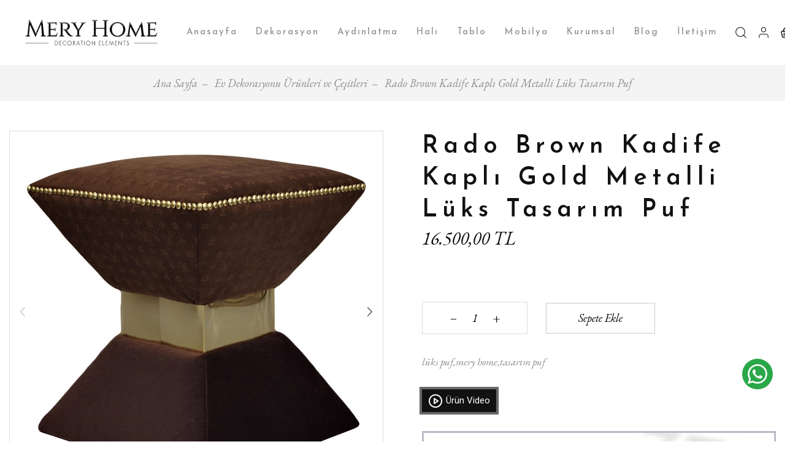

--- FILE ---
content_type: text/html; charset=utf-8
request_url: https://www.meryhome.com/urun/dekorasyon/rado-brown-kadife-kapli-gold-metalli-luks-tasarim-puf
body_size: 79511
content:


<!DOCTYPE html>

<html xmlns="http://www.w3.org/1999/xhtml">
<head>


<!-- Meta Pixel Code -->
<script>
  !function(f,b,e,v,n,t,s)
  {if(f.fbq)return;n=f.fbq=function(){n.callMethod?
  n.callMethod.apply(n,arguments):n.queue.push(arguments)};
  if(!f._fbq)f._fbq=n;n.push=n;n.loaded=!0;n.version='2.0';
  n.queue=[];t=b.createElement(e);t.async=!0;
  t.src=v;s=b.getElementsByTagName(e)[0];
  s.parentNode.insertBefore(t,s)}(window, document,'script',
  'https://connect.facebook.net/en_US/fbevents.js');
  fbq('init', '1009061029756828');
  fbq('track', 'PageView');
</script>
<noscript><img height="1" width="1" style="display:none"
  src="https://www.facebook.com/tr?id=1009061029756828&ev=PageView&noscript=1"
/></noscript>
<!-- End Meta Pixel Code -->

<!-- Google Tag Manager -->
<script>(function(w,d,s,l,i){w[l]=w[l]||[];w[l].push({'gtm.start':
new Date().getTime(),event:'gtm.js'});var f=d.getElementsByTagName(s)[0],
j=d.createElement(s),dl=l!='dataLayer'?'&l='+l:'';j.async=true;j.src=
'https://www.googletagmanager.com/gtm.js?id='+i+dl;f.parentNode.insertBefore(j,f);
})(window,document,'script','dataLayer','GTM-T2BT9TS');</script>
<!-- End Google Tag Manager -->

    <!-- Facebook Metadata Start -->
	
	<meta name="google-site-verification" content="77AqeY3dAjxcbc8sDqaDE7lhn0D2e9Babqrzn6I6Bsk" /><meta charset="UTF-8" /><meta name="viewport" content="width=device-width, initial-scale=1.0" />
    <link rel="shortcut icon" href="https://www.meryhome.com/Site/Library/images/favicon.png" type="image/x-icon" />
	<meta name="facebook-domain-verification" content="fsbb5mlkl8quk2l7w5fyv9ak2vgu5r" />
    
    <!-- Fonts .CSS -->
    <link rel="preconnect" href="https://fonts.googleapis.com" /><link rel="preconnect" href="https://fonts.gstatic.com" crossorigin="" /><link href="https://fonts.googleapis.com/css2?family=Clicker+Script&amp;family=EB+Garamond:ital@1&amp;family=Josefin+Sans:wght@600&amp;family=Open+Sans&amp;family=Roboto&amp;family=Raleway:wght@500&amp;display=swap" rel="stylesheet" />
    <link href="https://www.meryhome.com/Site/Library/fonts/stylesheet.css" rel="stylesheet" />
    <link rel="stylesheet" href="https://cdnjs.cloudflare.com/ajax/libs/font-awesome/5.6.0/css/all.min.css" />
    <link href="https://www.meryhome.com/Site/Library/fonts/Feathericons/feather.css" rel="stylesheet" />

    <!-- Theme .CSS -->
    <link href="https://www.meryhome.com/Site/Library/css/bootstrap.min.css" rel="stylesheet" />
    <link href="https://www.meryhome.com/Site/Library/css/jquery-ui.min.css" rel="stylesheet" />
    <link href="https://www.meryhome.com/Site/Library/libs/Select2/select2.min.css" rel="stylesheet" />
    <link href="https://www.meryhome.com/Site/Library/libs/Swiper/css/swiper-bundle.min.css" rel="stylesheet" />
    <link href="https://www.meryhome.com/Site/Library/libs/Lightbox/google-code-prettify/prettify.css" rel="stylesheet" />
    <link href="https://www.meryhome.com/Site/Library/libs/Lightbox/Lightbox.css" rel="stylesheet" />
    <link href="https://www.meryhome.com/Site/Library/css/custom.css" rel="stylesheet" />

    <!-- Theme .JS -->
    <script src="https://www.meryhome.com/Site/Library/js/jquery.min.js"></script>
    <script src="https://www.meryhome.com/Site/Library/js/bootstrap.min.js"></script>

  <title>
	l&#252;ks tasarım louis vuitton koyu kahve gold metalli l&#252;ks tasarım puf
</title> 


  <!-- SİLİNMEYECEK ALAN BAŞLANGIÇ -->

  <link href="/Site/Library/Css/webkontrol.css" rel="stylesheet" />
  <link href="/Site/Library/adds/magnific/css/magnific-popup.css" rel="stylesheet" />
  <link rel="stylesheet" href="/Site/Library/adds/bootstrap-multiselect/bootstrap-multiselect.css" />
  <link rel="stylesheet" href="/Site/Library/adds/bootstrap-tagsinput/tagsInput.css" />
  <link rel="stylesheet" href="/Site/Library/adds/bootstrap-datepicker/css/datepicker3.css" />
  <link rel="stylesheet" href="/Site/Library/adds/bootstrap-colorpicker/css/bootstrap-colorpicker.css" />

  <script type="text/javascript" src="/Site/Library/adds/magnific/js/magnific-popup.js"></script>
  <script type="text/javascript" src="/Site/Library/adds/bootstrap-maxlength/bootstrap-maxlength.js"></script>
  <script type="text/javascript" src="https://maps.googleapis.com/maps/api/js?key=AIzaSyAdKSVZSp71MJ5hyOKv7muBWZIC_WYiOcY&libraries=places"></script>
  <script type="text/javascript" src="/Site/Library/Js/google/infobox.js"></script>
  <script type="text/javascript" src="/Site/Library/Js/webkontrol.js"></script>

  <link rel="stylesheet" href="/Library/assets/vendor/pnotify/pnotify.custom.css" />

  <script src="/Library/assets/javascripts/customteknoModal.js"></script>
  <script src="/Library/assets/vendor/pnotify/pnotify.custom.js"></script>

  <!-- SİLİNMEYECEK ALAN BİTİŞ -->



  <link href="https://www.meryhome.com/Site/Library/js/SelectBox/select2.min.css" rel="stylesheet" />
  <script src="https://www.meryhome.com/Site/Library/js/SelectBox/select2.min.js"></script>

  <script src="https://www.meryhome.com/Site/Library/Js/perfect-scroll/jquery.mousewheel.js"></script>
  <link href="https://www.meryhome.com/Site/Library/Js/perfect-scroll/perfect-scrollbar.css" rel="stylesheet" />
  <script src="https://www.meryhome.com/Site/Library/Js/perfect-scroll/perfect-scrollbar.js"></script>

	<!-- Meta Pixel Code -->


  
  
  <script src="https://www.meryhome.com/Site/Master/js/Master.js"></script>
  
      
    <link href="/Site/Urun/Css/Urun.css" rel="stylesheet" />
    
    <script src='https://www.google.com/recaptcha/api.js'></script>

    
    <script type="text/javascript" src="/Site/Urun/Js/Urun.js?v=987655"></script>
<meta name="robots" content="index,follow" /><meta property="og:title" content="lüks tasarım louis vuitton koyu kahve gold metalli lüks tasarım puf" /><meta itemprop="name" content="lüks tasarım louis vuitton koyu kahve gold metalli lüks tasarım puf" /><meta property="og:description" content="her detayı lüks kokan bu louis vuitton tasarım puf koyu kahve rengi gold metal detayları ile salonlarınıza detay katacak aksesuar puf" /><meta itemprop="description" content="her detayı lüks kokan bu louis vuitton tasarım puf koyu kahve rengi gold metal detayları ile salonlarınıza detay katacak aksesuar puf" /><meta itemprop="keywords" content="lüks puf,mery home,tasarım puf" /><meta name="keywords" content="lüks puf,mery home,tasarım puf" /><meta name="description" content="her detayı lüks kokan bu louis vuitton tasarım puf koyu kahve rengi gold metal detayları ile salonlarınıza detay katacak aksesuar puf" /><meta name="author" content="Mery Home " /><meta property="og:url" content="https://www.meryhome.com/urun/dekorasyon/rado-brown-kadife-kapli-gold-metalli-luks-tasarim-puf" /><meta itemprop="url" content="https://www.meryhome.com/urun/dekorasyon/rado-brown-kadife-kapli-gold-metalli-luks-tasarim-puf" /><meta property="og:type" content="product" /><meta name="dcterms.audience" content="Global" /><meta property="og:image:width" content="400" /><meta property="og:image:height" content="400" /><meta property="og:image" content="https://www.meryhome.com/Webkontrol/UrunYonetimi/GaleriResim/KucukResim/rado-puf-web_urun_g3415_k_zjqGLWNT.jpg" /><meta itemprop="image" content="https://www.meryhome.com/Webkontrol/UrunYonetimi/GaleriResim/KucukResim/rado-puf-web_urun_g3415_k_zjqGLWNT.jpg" /></head>
<body>

<!-- Google Tag Manager (noscript) -->
<noscript><iframe src="https://www.googletagmanager.com/ns.html?id=GTM-T2BT9TS"
height="0" width="0" style="display:none;visibility:hidden"></iframe></noscript>
<!-- End Google Tag Manager (noscript) -->


 

    <form method="post" action="./rado-brown-kadife-kapli-gold-metalli-luks-tasarim-puf" id="form1">
<div class="aspNetHidden">
<input type="hidden" name="__VIEWSTATE" id="__VIEWSTATE" value="8yzhXl1IqRFXJwV/3JDM7DFjKPcG77coHZrmXeAr1OPn4iEhP29m4GHwFfxKfGiukJSMgSoMVP42tD3cOj8kwqBPj5UnAx1k9/uzinhIhBqx61j0WrG5DumxUKUFQs6DPGjsUVqyfcEfg9WcmC9AfU6vRfTIG1DuBExHRqnEOlXI6+1q54hjvm8V44n+h1x27TcGZbj4XG7d49h4JHmiPV881CA/LNGAzPjybl3EPPLX/[base64]/+2vsy2gXEeoTG1ERWV8/7cCKYgWxOwdjVRVXwclwA79YuISWQ2VWe49z9YRS5VlhwJHYL/[base64]/Ld5n2+sFo5V5GExqAt4eBvM12BHQs+etv71nNWINXwpiJ2JGtoAwyy7SrU/iyPOInKE6Ljwv26n5mKAV5K5z9OWF5S5aSL58cQ0W1qRSzKaZw42jWPQUy3iyQIjW+ybZ3KJARh9q0xHJNOZX+4k11MOaoM0WFsA3zYvxtxxtXKxOWJjhyVWoHbg/TBBaqq4bxhvBdTpnn9wrtLBh8SwwD78a6ZMe99SEO5pWDZi+YYsUJvj0+DuFd5tNluDPP+oXBRWrHLwgz5ueFLYOCdzL1Yzewk9mIVfwON943Iu6oFjrLwl2zBfPqWmQqH0hQdeaixwO/5dd/WJoxqSkqivE8lgf+5uYW2OcdxwjiOFCkMSfg3GTDddDPR1fySD045DXL+z85pOimw0tpOAdQXlvGj9g56ETLEulLTb/D3+OTSALySTNMz6s1SOYbuTTxX+MBmTw9TCsGKMjXz9RqmoSr3jaU21Ktm35X9xqI2701UA6hUS67v/t6eELGqP5fDd6LlVj17s1QGlwJzYZbfrk1ukYkZB1C/bVVHsWjJdO5N7M+U1rnPW+IcHVdzUNLn7Kdyr6V5emS7GgPxQ37uzmxRVQPKg9n1/AXk/jSJfabNiScosWwcwB0Ifb4wStx/mGLQ7Xs7Dmd1wuZ1dvxOX7p97GNmABYCeIy4sRGwwYN13yNfbabfL3Jch6wZNqhbQdlyVXolkp4vf8w0DgouYjdCYZn9M1epNDdxwG1akddQt/nA5kWh34gaOdApzzjdKDlHLxTcIcqSsvaFH16uKVx/Xdt0A0MHKrW4vK0U2zFYo/twGIAGLVS+Gdh/[base64]/T7HptBAJOYJsvkPFELWqrmMh/G0VEvcuUbO+ccm9OjvD646DnE2wKLuCMQHgSYvPlLaoIB2TBoNLfGwhGBx+lwJzrsVnhZAYLYIEMu8aDErqNUHND6SXz0jBs0GKKFEehsSOGLGlimMgFNs9uOJiaQ2Q2SfNaVpYGeHtPoyYghsF7dA8EyEx2JqIhmoFOdDkPPWPH+w7lQgrO5RrLa/pbvrBoS64YazPHSDdl/+VGUKL0Ymqn0mRCghPMmMHxxCxcK2+oeMnYGeUgatDa9b+B/lk3noozunpawNuErPev6ItM5XvLIzTU3XsqAO9Rvz4GPumRmLVnpGcmUgSS2OGbiPa9x8a7emkLfiNhkTsggoyveIiy3/L8B4dA/vgU8soEU5CVmDZMAuVrgW3RZvN+UPV/yDO0MCttL0JaJ0Sl7XdO0PDVkgprArhUHqKMpg3sQmr+0o7FptMIbcYrDiWqxB9llKpYM3QbK+5AVnUX/yX6cILMDhuehwOpf3+I5BJcnThY5oXBr7Fwph/dwE64ChLWnW3IJHGvtNddz2bK95/r4ZGPQjCjgv4oF8oQNPZwDa1TkCJcZEzkAeURJJDhUUfriAeooBhCNnDi9hYyBwoyS7AaxRDF0+nVlSJe1Pq6t6P1CcDJAxb3nXw0QdN/jlRXXmqezmNmaBH0cXiS5UOuVLMjKEMlb8OC9qRuzQQ0JTVfbwixUXnGAhf/iERisgNC7geDhqAmP5z1TPZgfkwkeRz84jFgZsMdRZwFvAgKuDtdP/4qIc9ZoSrGSdCqNdzTyrahc4eMWYx0RyVzdvkjHRsRzdXyS0/[base64]/Lb4pLK6OKiMqeEmaxOi3CV+5YISx/hl2/4meIgDvqv0Jw2DBTkZGlUw6G6cAP/6hBqEMkvYRl0EJv3U/DNxMys3x0MI+WglhbYqQ0vwsoSoWFwU62ATlc0ODPZvkReAE+UNcoQaH6r4yFBIgCESBaKpNaB/q+5V7Iz3NBSYKNZUD0J3L4YrDX6z+raULFOVhOdkECb3JQHpEoxJtwo/O3ogcqXZx/WLRIpbfxxiA4e4+2BFJvuK3Y3fHxbl+kM2LeQatmCU23YwGyfVFz4lFYN0SHDaFLfG906qqQtHUS38ayeY1tE0xwUiA1EXVkQh65K7hPr+uFDvGTgcftk4O84URyItFZgoxKXuZSX0tcBYqbZ7lvheduYwiShJWHScaoKuJwMRdEqEHDgGOYAkJGbDlnw5VMw/dJ39cLm4ocqA8JJl5ehHp8Ca442S+1gKCNneFuTdtyf2T5tImnhGicQwGqDj2GW70O1FXYEc5QdRaznIpMaixru/M5RNKGJ7od8HesHF4sjZ2uhdix7xOsAsO/0HoTAqjpsLsd0wh0vTlyl0Ufi4Ds7981zazWIc4UmfYCLHL+lVPzWddMFTtbnin0v2CqUOWM+2QobVFFHKaEYe5kIH6GopEonomm2MA/a/8bDdTdR8XfFynIySm/xeVJJ0SBzTSFkgsdl6yUjCT75TkU5G3kmtSiOc//9RJYMp3UholTGdsd0VUb8rRNRzk5Mp7DtbxNKKcWbBx0VvEyJ0KnKaFV5WsnITIknuUK3JFn+aUo0vxplpnwVVEk2HXSRHvkMHfsvGTOaTBmHrB9/jyCJwzhP6uOL0Y1YdWX88Go5w9rp08lRs1q0unblk/FKXsmz4QqfQ+nH4rki6vPTIM89WqsyubNn/XYjKezDW1Ks1/jarV78EVSVvogh1M60WWXqQJDog1Iy1FnWqvOdmLlUkR+/8Ol3mGuOdBHvIdFxIsC5jDNliRgi9LWyL4EHnwP+oyYn6p1HvrOibbn0EeA7aQt+0darBZn+Jsn4b39CXGmVg1/QnxvKJsjL4tk7mfCcZmxazz/OUGJ33qkH2Ge/59yBuKWAtPc2UU7J3qwnqy6ycWw7n2IFsfCBVhN3P4SaUvQtmp3zrx9Qxk9UI24D2BJdgToNAb24DkYKcljMJPwRmEgkfy5ArKDwu0Thu+I4YR71IgdBMjay5zE/XSZT9YQBNAvQM+z//jCRHcR1taHy144xyuouYdJLiOKjvA4IzJv61LWXkRE7rc6rz1xbFYcrE/PYWjFc/qPw0q/t/6TTgA7ajCLpHd3CEQch4Ha3uGB4g4mFDrV1CkFHgG9+OgoM1H2Xzf0khs5v/QkYInrWBfUHl1cMCeyx6+jgxfYuh4oOevWEME2yWZs/ZOtvhWt/s2YI2UrhP13BwTIBBvJRdNhBOuPQcS/bf7WFgRFWWGl3PXP1TvO+tZuRkDBwCF4TyYL/Qs9z1XQ+H+UQfn0Qcqr75Y4BzBaNIt/mMvb2C28p2Hn71AFYBFkTaKWaElKzRAbOQ1o3Arkgtf1OLdF2dlRtn1rHq+0W/uRpGTNW7EjM2V0CZlFSENmhrMrOLRNKeCCAv/z5THSTO7tB/iqdHRNhe7MbXMUmWn6oIRnBvYO4S68vS85U1BAAf9OOl1mUs7nGQqOe7B+6OBGf6RcBjrEatrOjmRPziG+0V9rHxg6jE7seckf4ujHNiS4vtdWvGiRAglaVx5SRkHH2jLjNjxYAhLLoBtUo5/9cHD56gjCdgzyfhV6TZhXKKwTp9IzPRlnlrXP/44RndastdJEp6Pc7BeCbeR+fspFMO0cX+OHeKzu331H3EyeuErO0aGN7GndDVen40juLcvXhSbrY7/a7EkHA5j/Es3SdpXPvN/6fDdyRJrSBum0BsDbwQWp8z6RVU4lmcs0SSvKnjgQbMJF8+k28+fnicuj9wvILK3SoqV7gYjNHLMNCM3arGLfQ2We6Ji70Beqn9YtsTWQysCzpvDr6Zk1eK1x9cr37n5l5cTQZYTWmrAY4kW2FaO0ilR8FdaDTQVO7vP1Qut80cQdumNrF09xbUZ/fDfmEOqFIZvYJZDStvMY95JBwTnRYkDqWcdX+smXs7Iggp51O4sMkKj4qhKfis/G/sIZX6HtnNTtiFICjw/GisyL1CWMBa/gR/gCXSYOLxyBBRkKs6RBxxSCmSD7d6DXsRbcBQeF81BoYb0VitgobLRI+z7Oki5MsCPtWUuSy1H5MwD8qXMZ+cO+/MdEBGYQ4E6o8L5cZLFMsBRWAHswzQWnK+RXxcJ90FAD6GWNmIqL+VROXypVifCu8WiF6KpmqIK0YcE/bthnjpzdtD4CT3UVsZ2Piy7xFRt4sbp0zoFRn/Nr8swPJFeJSj/UaIoGptzcUX11OauoEojXCxPhZ0si9CvwyvG3kOB+TyO4e73nVlggbuOy+hLJiHF36/JV5TQFJ+ZQJMCnfWaS+E98SuPqf9o0eXOlLZU+HrLDhFY+69FXna8ZJFe6RRS8Y0I8H2TX+MfLzSPysNu9QlAWAYanzTwNZ/hcWOrOvw4j0/0nqTSjNH6yeeL/DzG8XSh95y+5y4Yjd7Fb1G51nPZFddMzNBUmlr9tCvrc9aJ37NuKSmPiB2ONZBk96uZGgD6V3AUUk/muHepCSqNWYB5PbId388t46G+N+gpaG6X5UOEBtZQSPKPeWelWsxRfeS3rGaPuwIQ2JmalxRtjMHVPAO1gPmfQkF0H5oJX6k33lHLtoHAHMK2fHppDyqWp+vQlprumW980A/6HQM7HpjqmJGO7RF2rW9wW+NVnZ6qxHuLqVyMxflsaE3/G/nGXvsuJcKvyWQWxjMxXrW/SuZvxdA7Od5216Ra5sZZy6HpYF81b/m7UE6J1XU3pVNiBonToCiXbxFNwDY5dgYTytG0vo10e9w5ZX12q/DCgXOEMPj/swagGIaLwsqNdKECpUn7NqpYynKyhEpLzTQ9PJFi9P6jb4gkSu0mx2t4hIYBp9j96l8OXzEAKrUUAnWEufAhmmU6tUiQnX+mBbtjH5sqTLLluL5eCbrYEH4O2xfQbvjP/zb/JNXZh0dxJWZ7Irl6OEsefOQX60MOKTXnQvuU5osFEGsakArEkr32LmSTG9jJIwQ6+nUOIbaQrSaR/3iHqd9BwKHC5XaXWsZPDF31XjmV/1smj1NLuLfE3i+O1cXLfsK2AIYCwSwRxv6LoJN5gejuHqmqN8cvf2ZV1w/wllE3TScbGVvqcX4Ta51T+IjNGLuFaz6pydtlF3A4JCTkiP2lbXzAZYGIczmJPeyFb4R8ZYaRL26Zpv/[base64]/F3WMwVSu65tqdggY6pn/tEQbjMNkdrgWzXVhwHhgtC7eD/UMLjCEcvQ9ppKjYq3GSs/gSpwHb+DW9glrm1Til7cF1tVO/6xDlbHL3JSBR0EywpTyP/Akz3/4dAPUPsib1cU1j1oUL6EXQu3hdOLA5KN8VwqFaqrjFmPWZjtDF6O+fdsbh+oHGHvb68li/0Y6dWxspUmXGZ6SWZZYlKWCUXr7IYK1UK/swGn0rwgXLT01v6MC2wRsvjxGHMrb4Gh6U42rXx2Tmif2cxbQlikLDR2aHPM7N3snOh8xMudwA/DT2a+fvihFKiJqf9ybF4itYdRzuLATf46DHQtXpHGi7ONr0zlvSYCu3e9bVkiVoUbtVThfRrtfQ0rLsMTlzdPuxi06C2hSiXHEknR3r6/1/KKC8KfxOXO8WAE5hmGO1CmyhzQg0vgjRJ1wNe6ARy402LxFi8SsY1sQV+5D/06uX9u+jX20Nb4GqH9w5dipcmCwlGmbWFs5jNOS+NGdJmgA9MBGNdggCAgcAUCYmJ/u6ZKMCcgxg0cyr39i1chIDJ7dkwNWVWVHYm0i90tYuUaTgRx+/0EhFKHLzAGPV/l5j3pKG42DywuuZ1yv9GngA9+l3a/X20oz9VXR1Dq7V2lozNiYT0ZMnTUhdWAm1RoNYDC0muBl/V7aqRIn8HHYPeR3vM+WurZ0vHKkYLB82zk572qeDIJZ+XjUW7ZLFDyeWLlt+I1NhaldwDZFMoKRi/+l5ibo275OJybyY5w62c7Sihi8Ychl3r07jKnQRdrQiDqtx8o3dXSqqN3YLe/DnQDDXoyuNRS3ulSh4gRP45/cbfCVnnZq0IODrdWAYCdVDAli23PIN9z0gHQN+zYrxbQElVX3Y4xhxLXnqGh14wzWwLDttP0ZZ29uOT6Kr9DJjttSlSKVSZbK5Ez1oCGERwwI2a3kcHmK0WYPizAVrYS4oxNqdirsSre4puaeo2Cn2n/c51SINgPhvv1UmBsJbQxHB9sce3P2X1Z4cSwLM1Hv8/ytMwR2kKsnrcjMmzmWMQdW+qu9DLD2STKSCQayOr2+9GvPq4cPCNsmnD5HllMGrCMxq8QnV49MgbCsaSMyrfQpFZ+XBn/ySGS07KRTNFXjcwTZzmyi6dzsHxTIAx/o31xbGNLi5PQ/z81TheHWlJYZA6emMtUJnSbkCfIQ0fNfnVNied6Vpvoyxtg05rvB6bvhqeBnIAS4vfj6+Ql5leRJzOHmS5YBWYxNtMjt85ex6a9BPuRkj/rC6q7QhlxQfXpzf0nlBXBvRmY96URvZTBd2Qmg6MQmXhVFVX3ULKFuIBianTcM6AySM4mANdpV8DiJU0BV0tNVAfHC1mgcnTNBvfd/vAzB0bGMc3kD7IVn6ZHfSdwxtiYUvl89ZyRlgTzHaQ2LbC5IxbQlViGjsmNQPjQQ8diYrG+GGo1NxD42U5Awg4n2y0J0jhIcmwigeVMqQP5wpqNCxUu78rnlUUBFeLOSk6+a6PY4N9m/bOFyg7Pt6z9RcmEdRfAeN4F1y5RV0ksI5dI5TQGI1LAECaqINipPs6EMvDfzivrqx8YuvVWQVET0P1J/9hmqV0JPuSMpzOdqirNVWUUKoVWlq6APEPWV3l5QAR1Zivt2+qcfVMLf6qrakiDR2yj93ibFTS8BOeLYrLmixwSVOp0i6qQTSbLhE/t0sO7qM0xuFODqeOXFw/0H0Relk5E6GAvqUK5/c745ytb8mRvW9ST2hGjuhsY5rRqKCLAFgEGFplvkfveUKzdvXlh2nkRV7B9VGb5et8ENdg5Z3PtlT//loxW5Or0X+MCyP6eSB5v45sD1CXBgT8XJ4/DyXH0cTjHZ0N6XS/k7owrzlXJ5GK4xsbrK+jNm40u1A6SnhelB5PF7K1Tc8Gr0CEaLfks1aev5as9bYQLZgqdqo7KAQo07A/t0Q1yN0oMfC5Q/k1q9yK0XZl5OQFwmARBZzA+gcGWq6bu52znKj/V7zrT/3vJjGEgPkD1O5Emm38p7fm+MFnUmkyu2Ot2aAC6TJfI28jxPI687bROxwJ8OBdjSV3xIA181BlHvL0CEHdThJAoXuuIBv9VwryVJXxWFMBVgqF6rmtzGuHJoD44OCL1L+2g1j46XnEuDCe+gS2kq4Unvfj9REPc8q3i+YBaobes9lwY5S+w8LQozuwABXk5mRS/IT6kUSY2cZw0oH+/hWyW57eKNYDDZU/NaZO1k1ionIyQGBDP2MjLQRBR9yLtdA/gEm+01S9VNd+yBEDV8VYBKDiOpd1bTGVbj/[base64]/zZ+PbPXx9AVF2FwE2oVkWtoOW3mlFMyLg/+dja+LCwjOmyNUgZFEvxSv9VEq8NWuP4YSuZ9D3uc+Ailu2zYmpHX4DPmZcOJ+UZC1t2XO90r2clyVF0IsUSGRJOyZgXc2yfxV2z7KoZy1h/4u6UWujlgyQzsSrhU/ZFrxXNIhYLdpLNtgrtvYYfJArmg9m5y0/yeE+JcMZq2RCxQ9z8EsO/T10VqOEMeudHDhHG5bypI8T0ReY+cBUYaahEDfDle3cYFbUhPrV8pfcaZKrfJ9LndDYaW6QVX0XLgKz5r3GVN+ZCRoH7+lmqby0ld//49h69rqln6Elve4ik5pMlDRwdskssuCIc4ptd/auWTG8zhFyq95yFqZ2V1mVAq2XjXbmv9TnXfYlJ1m6MX4rI4DLr9EboIN7imO7b5YWtveEp9cQwLfeOVfMOrHlwg3JUobrNA1718niiNbyshV4YFoibFP7qCcbzKhj7u63NYuaAXcUU94i90NX8A+8juxUbycYappJbtiEYv/qzB4C4g+GajiQPXqWfEkQOU9bfsKzjr8MLOhDCCeF1Dwf9xwYDGbkFzfEwgUcMXELsz6EMPyaB4eKyS0lVYTfawB4hk5IJq7Ud0zGk4p66StbmjzwVLrOdqmv2wUDfxfFJqU+GnYfJMSAVtv4InuRsGlRTITltI4cmV6kvWpGZyaQiKhK9OyIB2dHhdcJpuz0XnBklV/I39TdktVEm41gxqT6OLjjLLyBAjQVQVnBPcooc8OECX319VXT0JVKMan+a/ibyovaT8utgRXNzew9grBf04WUPQkxmaN8P9kupp9fCPVpiY+zIhFiCVYV6aPA60Ut82KJc4u4c9DGtoR3ULSsgykIwpXiMRXiUU4mrVXoOO0JSosu1tq53L1h0MMNcaVTWj+EKyaWUCxgUIOC67zBaCtUZw8CVERVfZF30vgttrk/r6AVfez2UHadfV9S/6GiXM+VZI5EyGKheuB+j9sm+UZfvae3ubbU5L6i1A+WGr2qcOUuOldv2UH2H751jHZ9s7+JtPde5uUeTbeu4RQXqIcZ1wtYTAdRkgESqsV86IYeuqF009DsGlNHGzbgJUWdjgq0YcL+nnj0/OJ00jmsZPAV6CYnyqAKnqP6D5NA8My0WBOKQiFIbsHNRurQ7O4nQV3d2q43BYeEeiTjiv3sZAysk4xBs617wzglJSv0t4xWNmjGdMYxhye6mFhGf2xZgSKKNdGwGAnp/rf0K4+7c3TndyfuVgJzT7/sg8fwpSMV2kwbGxOv8U5lJekJTCrwZpLfoP6zS6FYk5f2kKoF+JYm6VWU3oMVYGgJZhN32JfN8VfPqpcwLk1EqaPrrcf2Vn/8H5pdIPgtww8TFGTL8BpPb3+7lFjy01DKFvmzLa0gKK+OB2lbPiTsTSV/[base64]/f0MJgPFsI7BBroO3UzGK+Cyak6PjZtVoDBLTCLFEN9PiMOadmnpxveNlnMsW4TElw/[base64]/EUWdbp1IWVyso28kARqbZklFnGUWC9md5lacmUzCZzTdddVJurkxqdF2azOgyldiZq5MgQZzMEYeQG+Fju/HP6dHoTr4qmr4D2lp5qDnDuKRNcqYmWzw71n+rxpVyClwEbgiQDPT6hqokw9pZy+y2Y5xDRnt8XtCM4yQ5bdANkiJRBJLN0ZZJNqfSfITCST55tMdHujNdT/W3d7ioMfkxJRVVGaApAb+Zb9s6GoOMVUt+cnIwL+NW4vbS9YTvaN2kZbjnNOtrf5312ezjihC4X98IIc8PRc7az/1nOlcdyEcZOtjOlkJNtEcwbGOl0ZpmxggmatFuPeQKdyZ0/bpWWjpEOdRNTPY9/HURv3NL7+qPPwtkrixlBnejWZoM2LevoodmW3e/kLJpcO8yuOL2A+xq2ViFlKGoEj8tH5GGOfZomWAB0SODIkbD+rQw1X9JHhKUg0R8PE7ribFGUsMGAPLBeGrAYX/8kjT5VkIArgoq181KsWtS2/2mw0Gqr6xXyYOSeE8qITgctjv+DIUjcBYAzfzR6Dga3L5QYKIqku42mcddy4nwh97O6qiFNQzAPbJbfp4y4JbAd9lnyOELeKAAHbfjWdSkdwFW6+K6mnz1YyKqTgBhW5M5M6QRZ0eWCvrWrKhcIy4F6q6+QGAbxOrl7mpMtE/Fz25DfGhu06pLMqMKeEYCpY/5cNUteSQpmVB+FSquWyX76hD8m9foJEawAzDuhOyrzYlCLZV1VLqcRZPpz4AATfcNx6HU0FMaN3MuI5CAbPFYQbZJqqYqmPRCb+DMYWPy4xVi6GHUWMKxVy0Vj/qWyiAiBJYJSLi292940ywt0XZ6O3hkJpo+zz8E5Dm475dHx29U30CPb3oL26nh5trqutOzfy74K7kf7qhPufCZj8JIpDtWw3O25rkFk4uitOzEjWuJXQjlrx0pLCd06PA9yZTMFndXLDRN3moSzvxeHat0orgvuCoMYns3sRH5NrSAsFnqto/mzLzLy/HFWEjzYj8S4WTsmZ3lecQ7PSJoJI3wwGObkjSwEhrY0MgDfX/AI8BiJcgkD3LDHbyuJk/K4CoCmYK+pX9FDP28YQAGPtHv4XCwtzm+b+OuxWFYxa8WAVPEMdqqs254qPge/[base64]/wDZzO3jKXnhxzNBJB7DOwGI9kGtF5jd0XqbFOj9UNOfl9LX3yqAa88OXcJteZn/of4mAeYtazLxU5iuF13ectgrU7r8u373xh7mgCUI3bpn4keyii3FSDV/t05otFNJGEE/Y0qldZ02kvi0KustehVi9ctA017kTZqNQLo2IIOj4ruE5ZSrdac5ppPMC1zwNs7pZW3AtIzamf2SDxoFDf4zE3pssMGUMTysLZvRhxdkIgngVuefJXEVT0/CpKh95MAb35F67OKKL6m0b4fP+yT7uoMJ/YMyUsvzrt4gn680XyVj8QaO9Txj6hkagV7tYvrh+VGVO0/DIXfeJV7xd0nPVAFzaA5F4QWb/Bi929cwEdruLi5TEzDT0vVf7kCu95dCQjtj5c0/W1IqWBA2HlBCDdYeyb9gsH2zIOsWwVLrGdzdNwwvOuJ+R1PZMj8WTqnEvbi9BL4Wk5iTvClNE0dbMtCqQi8Dm3j44p3RWtEHVJlQ91ck5LXlycRgx4Y3Cfhs5z/oqs4dALzS0TuxMXQHArAdo599a/PZYk1CRIBhxA5AH4huIarjW5egXl5rPOkdxKX/aoBgqXaQXeKGkDE9pGlx+Cud1En/usFAA3kIFzlXP3gIolTsnXxuVG7Yuj2Z2+pszqFPaYxtXqWfVAGZkq9H527TE+9cTMGAEeXO7mLeg/[base64]/lJiMV3gG+rXBY4Vn7oLuV3jwfi1bS8QCwNocCu0ZlFDzEflqWYzp87Hb1Vp4Q81sq/2X78cizOSRMvxnz4k90Do6OuhUccjdkArVTjF3KSDQ365SimQi7EC4pq7EF8XMhaClV9GI3HR9/9A0QD5Sg3HKEmT+v5f3mgGfzhmsLW//nr/VRCmzJYWZS6BGeauiRAb1rZdJK1L3ThwGxIRNAL14f1khl0AqzdEjNYgqhSXO9YkBgylVU6OEJsZMX6NFdfoGCYrhD/hwacQPdhW9Ud8m4dE4Xm65OuzZEyDoSvXWqCd0fwqVOORMwbv+NGCad7l2yIWiB82l8oHWv0zOklVDIcuFzW7UDEQLPH8Y1Lw4SxOtObbjFc4G5rDf5ubx/suvjmnPnddftVRR3PhfuHCtdyXX6+8jfWLxzbW45BsiBxdiOE+p3NS+362V/h3+9Qvx10XXWz4+Ob/SOXaCjWFkCWWnyYAGwWxIS8DEzcFLk08GCmKDEY1hKr6zlbq3nLdYuU0qnaAUn+j1dk4o07nnmsE2w3TG/ra/WBJJXrLcYn9XBaZGUoJ3TdH9lndF80hQ6oD9JjMhCDO9K7kslllucqRWF/ImQm7oqLABQReCQrWJmyurKFrv9WrR9jteBvXK8D3yqJSe9C4YenIQLJOJ6lwCaSJxytfjvYhSUi0yHwwiMVl7hCg2GXJOb5LesY8KteQ7kyeTN3mCfugvK0gsRZol8uAMwBx29JRfRhJ+t+rVLJbRG4Kh9xCgoixyoXLFD1csy734oe5/S8DHK+lYxUP0h2i5gD+/T8Xcpqz58EBkbnfAgd8VMzjGzSGNZTgC2Vca9EYItUYC4E9J5ITAvY+kc3B50ChZ9pqslIBaJTrXwauAStmm9gO9qpuOBlY0uBSaZEY5ymCHQgNm5J/ugJp2L9mdfvi/vqGJ4hrfAM5jm0l7KtHQp3HbsBBKJodi0q6RS6bXjS5+IKYZgTMElI5NWOeujL7u1khflU5NdeWUw2VVNtulDrSSGH7Hmy4OpsVwzE7X/93eRCg1g7P+LgqE0ZqMJL/m/wgMjs8IntlPnOoxRfza4RFTYFcM/cNGMkEV7F3PjQQzwGWNpuvMMTiSaH6/iCtMxRHQFNZKnEfiuVt1fs9Xhi2PmQYTCwX+CWu7KR/Qff7JkyA8RbXGj+EmsDeg16IAiGHAiIOzXEkY4evnVdz20llaH538gdtYigHDUpLNdq2QPrdtmfc/5CJNF60rX1AXf7xHzKFIQ8sKXN08LYLKQl3Eli0F8BiLcQY/ek99RW6K51y3UZca94LR3R7vOuvVG6kKSNVAxlJZ3RLGfEosfUouEJ5VRTRzaAUfXkmgcY8po1coyNQYvlv3Jh0nj2IjBHOVVof6L0ATHUf4oPa4z309g77U+l12oeF92T7+EUYSMPxRB2i8w4IarQSawtrt/GqXBNtEk9QaIHuCgSN6kw4CIr7bcZOAA6RIA6ZY5pMmRVXOKeqWADXgpl5eKXd+SFajKK3iyPByjBgz5H/1zzQK1rUHrKMUaEFWDItEtKF01hoDmfWqkuJLR9xitX6U0hTrQpt8aiDFkPxFaKhgikAZvYaoxeBf5j/23Xkg6DX2b/oat2dKC0HMCL89h72U4QLVHuWl4NUr5Ehlc0Gge4jjC5MlLB/Jvg0St1h4AK15eE2Zs853PkMu7q+lGCCW59Uk8akhNLIrf3/hWj6WMSDGGafh4AsbF6igEKuBPZ0g2yJIoaskQJrT9HmYipxtMCzOMnop6qIMdMAcKUiS1lOlpJlmAdBtk+2xPJi+GB9fi1jUPI9FK9Xyi/+MXpfn383agMUB11NJM3fqKzmZpt8+8AA6EUo8VMpuNIrlphenP2xavxYPt88PJnNCsLgvkD5/R9CxqH7PL+Os/oQI/[base64]/pmmYrNJcm+G3Hxpk91+t7H+lrQOFi2KyfV4XCJxZBhPkFKBvi2UyHEpYYGyix/M6a1Ug2zmriAZ+x0mC6UNTRM7QMlVhBTzlDEAODpTvpohtAzfk8RVfzh6f3LEpO3e84V/efTxrKfcsh3CIOcCGsxDLwm7ArDYAcjP/UxEuUVRDeAAYPpcrY4CM7XBQjEe0x52xynR9Gvj60yl4bEix+W0/OeG/buNxGro++fU1MWoiyCQju+S7c0p4vvbYWyY9mqre+jc/nM6Pjf9zS7rXgztAdkmQmKs84vh4fy0TJNCl20PY/xuECTX6eDrf7L7SbFlYQhdIjebxZ8XuXPp7C5n+fSLJqi0NCkQeHkG2rW/fXD2HeG47liX3RKbg2Ef/LjNi5cOxvB4An5+klhod8hS4nLVYXEGicHjj2N87vXcKtkKXdjcQdx/x+PKU9BLsBPSvOEBR4En5M+1B+5dB9vkGWy0Dk4JIOMzZWkBmVA6jBMEQmXxvC2HOTF/bFxkbHI57E6i/aKuTkW++Aq0ESUbDSC6ZWQJbU8xGoTMv6hbglCKBWux/sT+Mpe28xrZEEodhklIGcecw4BxiZCVLGWiuh4NUsaoRn3QZJH2+bgI5VrhiUA56ecx6r5co1DLDNkpaPpIDr4OFBYrD8LwfCpOAWVsUFAXE0fEvfoE2XZgavQ1mG5mQr1DaYkk+esYc+RcrH9v8aP87h0NE5u0ZRGe5NNn0Z5bQYe7TxEjgOUddYWxsqqAdlT/VpxzRTsKPfO6OdC5lJJZcp3KEqqWKQWpqaktBPbyo7NhXOf05YfCr271/dvYoCXPgeqXlmEsAi32YB68wFhTM78z5Fk19Tn48QGW4TwV4dIFttiAJ/k1UGkV9ujfiXVAkHgwdE25BW5k8Q6qarvHDVZUX1Sg+aJi3rH/mM2abM2noKNLfhcHl7zrwURxk1yX7+rat+nZvXmOzq0t3X2YTwZn9GqmNCbHRG6q2L60Z3DTa1vYnh0q23vSaXkQfwAy9r7wYk/o2HvHmTQh7OMEMhnlrdYkRXAIoPSYxSBO89/eyv3Tv/1vrlMIQzf3/uG3plAXkgf8ovWF5QyOoUQ9ARjWzo+XUiOMX3b/scVh0dU5JNhQsAqL9iWTOOtL1FV5OLr/owhJvd9klIGzDKJ41jL7+P/sKQEr5CRkEvUw8QAF7iaS6PUqp7J7BnFZsuC3aab8Ciy8YCebxghWVu3WbF/mjiG6Tjg06XR7Ic+y1QtGCX31Aqu0s2oiNOi0JY/8j3UzNbKC9gN7UKHhbsrPiw0xsxe0j3ZY1Ic4tw7QMIczbphQDzXEwx06T4DTmMdoM+aIA68C0fEnzVEjlluUs70lZhW01pS/J5JN98EzWPlNTXdiuxa5ZWH96GgfjK6Of5xxY+nQb9vQYK9J+Fz/o8wIyoYthPwJiEgUFe0KWel60xLSn16lSnyZ8z/jPDT+ru8/4aLzY852ziJPZdi7Hb999FrrbE+mq2W4scIjVnB1N55hLjHq/gdP545EL34ICJEiUP7Iv2vCq0dSUyguPpFQkVD1tAp4T+3xg7uUHp7Tedk4C9WsCUCdKaq1kPcyYHYMXXgznFip9zrSL1xxTFmKg6/RinUF7nXzBTLJ+peH69p5xtQp15O9aW3VWDQ2lFAXIhWT9dGDGD8TExF00XxGYCoA0tMd+P12yF/mEOaEgOpHKBYqDVBrtTT2F4JCK6pE4efJfUD0qE8HE7pu1LrN7qbWshpJo/zGUdi1dtvgVoQ8YUlrqCfyoVovMLM5geqX8U+dixr0aIr2rlfFgVSR8Sl95iE3oc5oVJBIYf3KFpqjG5S8Oxx/Gkv0tePs0P6GQH3P9rt30GTqmE1J1nyen5vfa9oUhDmNzTaO2xK/GZXBP2/GUMmKNyZ2ZFipuEYLtwc9gO57TbzijJoleiTa+DNrgNSNo9B81g2uvgCPqurDddv6myCcb4jy6i2ZodQS02mB+rgVx2qN9YCs/BMCnQQruEndKLHURSaLPPpZgkNj4qB2YSKN5X7cbPhjjuyI79hi4LDmFvOjMJh01puedr6GX8iTSs+tmRwqRariGhFmSYwgyQXJFllPvVKtDKbH7PkfQmlh92zeF9mbZg2rBc8EzDhrAoHBGevPWAFa2Zb6fJurG/TlYagVAbDd9jJ92M+mUuDQPhS+U2Vw9uaaGBGp5VH+yFnRCI6eeZkpdxiAmyg82BsLMyXWOA+0fZ6b5s8QaJQpZ9U5E8qKQoMIhb/OUSYZSYuSM20IL/eykP+B6Pq3dODvR3yqLMYbKkfxKcCqZfuazPVfQAzAz12lHBhhaBO/SrUfVWXldriStq2oabBosp4Zt4WFPQqRXhGpR7ui1Y4ilyQOPrEbWJwx57HVWnwp7/PGV0hqM73QcxsRff4xH7ML5kS0EsN668TIJaWzeog2/evgEsI1/4oBDcJOW2k7T4mGOEYCHHFsU7m+IYFk0MrTJqB2CweY4qeBYoLKhZlfPeNLnoq4M+P68KNUx7gvHr28NRocyn8ULs/e2mYCVZM2MV1fneMVaxUYzSA7YT/6oLQ3raN1OcG4Is2UkC1QRBf+MnmQOt63zY2DMx/DxuqqGYs/[base64]/fcU/wJivq+3cPdAF9wtLTXP9NcbQxo9IE9s3AlPtfDXClswZ2Uv1ZG0dRIoCURloBx3/n+li0AFCuJTjEGrUjCwVuG6YNZGRyziiQfCtn4My3gFcCDqNG3k6m3MJt+bsgd0DcvCTW+Wo3iCQJfWeyJ8cmyLXw3pv+ev2DmlBeOWg3DPufpVqcHTTRsgf3v8pUpK4/ttpZg3v8ZpGVhYL0zuiI1SDTdltmlysm4K1IXWoKlQwmZpkM7BW+goX+OfvvTD7kDU3MGuNfYKKRgS06ox+CR7WSAfTg5ItRG3zM1CVPmPhCGgE7tyLc61/iqUKj3Rb+daeEaf58SWOV36GOczpe7Le3G1fjFjcSjRazfLlByl/mcTSSxdZd/i41gtNLXGnMOSv7Qu8XJeqi2jtFNcJtTPZEXEmc+3lJ8FlqPBAvDI4gl8iQ+sKVaW0YbN2+HrC86I5LD4NvhphS2kPia3qiplEv/iS2NyDgHNI8dvepMWeLJB5lnokfMZFojFtKFVtMjiSfVbrcUbCTKA9Ko+K+l685rW+Y2cV6n/zldyjHSXOWMNMuzkPLuSwHr/NwkQ6TAX9Zu89gYKNCZr9dF7YkdTS0oKcFZ24aCMWYOtz+3uCsPCD1QjA5hhIp8Jn+ASRDsNj2cpQxKfhl3gGRDxWIIbwUp8T0wur5jGe42ViLH/WtvoEfo1cbnlFUBuXmeJIcB0SvTzLdizQtIsE1rd17EaMyhyCTOq1jNSPhxLvuB0yuC7lu/N8YKlg0jq19rd1q0XcVvOLc3L1We12GG9jIX0MZbwymXP7iq7XolMtLYwiM2bWRjhrNNK0YOXaZjFYgP0RNmw+QhzkqLkI9IoZ2b10BdmUzzIhZODd3UtJ5ec1Y3b/6YQGjgGGGsDhTBKdLOXIkh3ffJzBOgu18DHMzsSnQ/LgdOaLHn+uFGwWPPxVjZxpLtvvnspmW+WmD7mag28Gc4J/U1qY11/kgcT9CmGBwMzxUSat+XYWBDuHVh5eIIVihv0C2g6YWAaDYbxAy+yGIQWjLXItRt+fmXvx0dTjTpyi55gYcFebwkiMT+ElGFVfk1DzW29uWRLt1/7SgOLvfXw2usx2hAgp/Z6hI7lyEpic11PpQgOXOHR6NYSHu1qy700GayDGwLBLeM52r7YxMGs5AkHEMJiLy/+Ixibsbbnky1n0lEOjAYLZ+8QVcfuPyt9aOIlrL+Yn6NVvl3ixZ6NE2CFoxUIEqaXcFGRu02ciyNL+ZfTwq3lwcnjoYh2g4oNNTJaAK3RgNLYjaZvtzhqbROgkuWcILVqXn/7VGJWN/6/H/+RKXg0IT4hqgPuZPwO3P035si+kKZW+9sZoW9+X5s9WaQ6Th7JyHv7SLKgoSI4U11nfUPE8VuhQrALnhCKToD7pouiK8SdD/ejVt3e6RQmFVhHZ8n+oRrlpOnbn9lPdhJ+rx6Ewo+Puyr+IOndsFG2DTUouupciIB5VAlkDMbhNsDh2r0saMF7W5yzOtMml2dnnGctKf26PcSENZ1ighdvfDfrKKiMsNhz1QfN6ifrFhfpikMN1et4SIGZWmjHgzxWW/Ej1VbRpBxx0Pl/q5ljsYYkDV1mh6ihDFuwercy7YFGbIVP5PUjc6p49QlJy5AlRQ6S0qjfoiKmYnt+pZjqQWSBHG5HbfSQj079OP6eAaQ4FaJCjs71fkLeLS/[base64]/Jx3cehjuoYtVrLHs2+4eOTrLX8OfEAOX2kj5/[base64]/BZ7ozbcBXiujgSNTDUtiQ53cXPN4WfpFbyiftldmlHUhA4C26VBGtt+SM/6B2FU7FEvqkd6kVtboXHIA/nQ0uK4/GBdhozNO0wnuD0AsLA6zsPstMGSZEysfLE1V0ARITBGe/XuTXgguQ1iPQbnrlDa1Ksxo/Nig0wgNsPqH7lQw9bOHgQmAdZKY5Y9plqG1YqmPl+qtoaYoQexZ2dd3bsjcOsTJdM+AzsYHRBrmUpfaZrWczBe3OIYmE61fVe8TwswUShke8MKYmv77ntCq/jnelQaiv51otDPFklwAz39T9Yij27NkSkMuKkbZ5EL8wFHfr9/R9ehceHqeeT5U2E04x3rS+/cnq2R1VFDQZq3vMJr+yPXgu0cXpRU9ps9KYwUZNt9egt7ZfFb6paBDweVKba5ZETw0z9TfOOzSXCM4B2Hv7o/K0HcBQY6168Z6GpQPfsOARUUkjMC/FRK97Un4C0UFeP0tOunHiX9ZsbQ2G4XxPrNIRzfd0xDbCBfRIDbuLp3bAySb/hFs0y0FNLvKSVm7+czUCmQuVXKcojglUZkN7uzf4mPCdk5bf1S/GbWEO466DqsYpOq8sFons+yVN1go3XKM91fxpgEp832HPwuZuH7Hy+jD1NTHSXO42RTankp4042brSX7SwtJOm2LyfTNQNpSXl/VK1eHIL4P1C+tbTmr6hUSgZtcPCw9mvZ6NLHrG2Hz1KMWnwQrzJt0q95rv5poo+dbnegf5tZpK1P08+P73fde7CllBbMDbATipKW7I+rR6sBGOQjtWvevepg5RIM0f1bXpsnUqIS1vnT/me+Yl/6eesZT23osqSkcBbRgtpLDB46w3IdnYOyj0yDbtZTNRy9SxrK5LEbV+o+hpRVs0Y1R38GflMUq3ihXfVdbsJ9tWWvXvaykHMUmvxpu/jeX6uD9ft0lHZSMZieXJhtXa8Mg4VF5lCfFZ96sD2nzHrWQYdV38YQ+tLkHztjWMOSG6piA6VuMaoeNF33jULHZiGp5rSsPZTcXo+GzTvgGF8Mk5qeWYOfbs7B9Ul81ffPLGnhs8ZafTjFwc/uFHf8YwqG3Cl8WeOVsFEbU/8Y7ouOrbY+/tsJtZGTgORTG5t8u204GdMxqhCyOMQQDOTwtiDweDBGIZoxRenH0pNbxOkEkJVEid6rjCcu8WtbRWHYlu5HMUTxe3FYhby8kgO54jjjs5/PyIaMD5Nqo05bUx3f/qV2EoUWT6RGlw9h3e+u+m3MqrOPNAwshpO0KycmeOAF4PtRHuGmZWBQktrGTa3uRaJGBmUW5NhgInMKs6PjJtRh1xwYOSv86ymdlSXhNily28YgKRRyiTD0I4k7OXxLUCPZY67M8QaUsTM6Qz8BkkfrX/x1Yj/BXM9JzfzzuRuGgaz75BijjH9/izOD2k98goBfQTr4cfT7JhnDz6bI6JUsWcs3W38TVjfJlJ+1Yjd1l46MzKwlE1QUYK6ntcdK/wts6Am2ZYA5jppP+x9te+JLyPJSJoMDVLbCPUyFCBByZkskSct3G801PimdP2zvsaT8ukNGSvR7ft61rR/BXnIr0P+ZrJLf6PtJVpSz3WKe7tMHydPg5AVrhImBqOIbqF5C4HU9i4XaN9RybvKS3zR6gdYawrf4dN35vjGgu8gIu9WjQqcee9hLRZHo6yztf9T4pvPRU+lfGV72XH7AfBVWDW1TOIB2XEiaHcXqdCP8DcOnaaSXomfoHC0URlQTeLHgl147yMhwhpTE4PX9/t5sDvXD3yWkurYcEZyio826WuSgcZN6OpfCVmJH6dROe4upxCtJjEDWLCLyp1RVmeeN1vJE2iIlQ0hbr1S0yw9eNeqMz7+nHqmq5KZrgOa/gt/8XCpAqzwjfHC62GcpwhXO0QdckUkwaW//X1KA7LC7779w+gG67YUexmcnqJaAxmwDIKz2DctYaKdrPBHnDGmwCCqRY4pBuol8ZAtnQ+m2/1YVJ10F4HILdqmhQpcJvJI7XZ8ZqS+LEZ/pPEwoiJ+EFWqmiTVY1TSTjtMYXwDHyGZaDjfbzW67w8elbHxE4Hjvn2sOD3ptITzFZWASBTThWwF9hEUFOO4Ow5+DeZknEReG7GE8rLYlai1sLpGjn2t6wLoir4hZ9CorXkQ9NKYxR2QTbk3N4/woUJ0jiuPc4U4Kl1JyiKGlPZ1zq8iEFk8upUKKWXl+PNpYBQUXTKH1HN0JcqkY4dw5V+gZW5SzuoBaN3lxwsmDJXfJv7B38mrZNIEFAIf2u3ZEWPJ0u+hnBy+c46E577rj5HcvCFK8Ys19crb2gftadt9vTsXgeEHD3DYyJIoM4q8YP6uI5/y4VAh5XJNoBmynsvJ+8GiT2jIVQY7TQos6AtujsEKXnkFd4x9Y5/dfEiBEWpQZVgDZjtNKJpYbv7kiveMnbmS3kH8B+rP4hULiuwTWmq/5II/hRVASEr1eDh63FeFFl7ArYJmhszV4KP/t6dPLe69fmv2W2Crsf8C9CrPoFJPaYIKB8/[base64]/zzmTiwlMlTwq98TJLU+jKh/XdX1KRCNYIgQB4F+lh2WkHKhGJsAgG27DYibmQpriBYkt3+NxXWo0rV1Cv99ocsT1xnhEX7QNO87XODLfhNto2BNA8th1Nkk+ItQMFA8/DIJ97TFt6h0/L7PyhSTVwC8hKYKgtR7kvNYkojK43UKli279FqVqh7N1hSwz314J3zx04MJTT6uIbBLKJcA4p99vHCgzLg2V9dda0TGCtIUcU/1cYnQhcPGcIiKsswwWpuo3xKM1P4Go4tkLJZFt6Lwamg1QsezglcDvQ5D+J8T6sOvZKGXxTErYt9F1UOTB10eofj03D1nciCjNQ/tB8VyKdmioLI0YJ0hhTBhuYD6GKbIt4BTciriNF+Lqxi/0Wt3DxMfs1MHgAGJE7/H1HDsr53RVCD8VInbpOUOnvRLonGaOcVbFaOocdmio1pNSZuh2St0K85KQYVFkLC3VCheXJ5OgRO2Znl9uOpUzW062qwQ/SMetgbye+TFl4xBiy7NcmWEhlL5JX4DG780yA7y/WM0eoEYQmW+cFS8sxc/aN9Ii/OIt+PUqveo=" />
</div>

<div class="aspNetHidden">

	<input type="hidden" name="__VIEWSTATEGENERATOR" id="__VIEWSTATEGENERATOR" value="7524FDF3" />
	<input type="hidden" name="__EVENTVALIDATION" id="__EVENTVALIDATION" value="V/GmiLA6+YufpiCCzYwqWFPeueVmQn6S29GYyyciULbwwipRnqDdBF7/uz2sVlzuAWccqHdzIC5xxwYnxaBDYw8JRe4yerLNvTCgoBb5yW+EsHcv2zZO1eiQP542s8MkyQE2c0dl48qCaQUPrm+0h5/ZyJZO6MzpF2lakDhmj+DwjL1+zIaQbufwMvGjfqIfRZ9Fav2t9WMYdPrULT3vaE5RRiR8QIINxXs+hyS5F2ctQRT9447KpoarsumsDo+J" />
</div>
      <input type="hidden" name="ctl00$hdnTITLE" id="hdnTITLE" value="Mery Home Home Decoration" />
        <div>

            <div class="loading"></div>

            <div class="basket-section">
                
            </div>

            <div class="login-section">
                <div class="overlay"></div>

                <div class="login-form">
                    <div class="form-header">
                        <span id="1" class="active">LOGIN</span>
                        <span id="2">REGISTER</span>
                    </div>
                    <div class="form-content">
                        <div data-id="1" class="active">
                            <ul>
                                <li>
                                    <input type="text" placeholder="Username" />
                                </li>
                                <li>
                                    <input type="password" placeholder="Password" />
                                </li>
                                <li>
                                    <label>
                                        <input type="checkbox" />
                                        <span>Remember me</span>
                                    </label>
                                </li>
                                <li>
                                    <a href="#"><span>Lost Your Password?</span></a>

                                    <button type="submit" class="anim-button">
                                        <span class="top-border"></span>
                                        <span class="left-border"></span>
                                        <span class="bottom-border"></span>
                                        <span class="right-border"></span>
                                        Login
                                    </button>
                                </li>
                            </ul>
                        </div>
                        <div data-id="2">
                            <ul>
                                <li>
                                    <input type="text" placeholder="Username *" />
                                </li>
                                <li>
                                    <input type="text" placeholder="Email *" />
                                </li>
                                <li>
                                    <input type="password" placeholder="Password *" />
                                </li>
                                <li>
                                    <input type="password" placeholder="Confirm Password *" />
                                </li>
                                <li>
                                    <button type="submit" class="anim-button">
                                        <span class="top-border"></span>
                                        <span class="left-border"></span>
                                        <span class="bottom-border"></span>
                                        <span class="right-border"></span>
                                        Register
                                    </button>
                                </li>
                            </ul>
                        </div>
                    </div>
                </div>
            </div>

            <div class="header-section">
                <div class="container-fluid">
                    <div class="row px-4 flex-nowrap align-items-center">
                        <div class="col-auto">
                            <div class="logo">
                                <a href="/">
                                    <img src="/Site/Library/images/logo.png" />
                                </a>
                            </div>
                        </div>
                        <div class="col">
                            <div class="right-col">
                                <div class="top-menu">
                                    <ul class=''><li><a href='/' >Anasayfa</a></li><li><a href='https://www.meryhome.com/urun/dekorasyon' >Dekorasyon</a><ul><li><a href='https://www.meryhome.com/urun/vazo-kase-saksi' >Vazo-Kase-Saksı</a></li><li><a href='https://www.meryhome.com/urun/aksesuar' >Aksesuar</a></li><li><a href='https://www.meryhome.com/urun/ayna' >Ayna</a></li><li><a href='https://www.meryhome.com/urun/biblo' >Biblo</a></li><li><a href='https://www.meryhome.com/urun/duvar-saati' >Duvar Saati</a></li><li><a href='https://www.meryhome.com/urun/ev-tekstili' >Ev Tekstili</a></li><li><a href='https://www.meryhome.com/urun/samdan-mumluk' >Şamdan-Mumluk</a></li><li><a href='https://www.meryhome.com/urun/saat' >Masa Saati</a></li><li><a href='https://www.meryhome.com/urun/canta' >&#199;anta</a></li><li><a href='https://www.meryhome.com/urun/dekoratif-yapay-cicekler' >Dekoratif Yapay &#199;i&#231;ekler</a></li></ul></li><li><a href='https://www.meryhome.com/urun/aydinlatma' >Aydınlatma</a><ul><li><a href='https://www.meryhome.com/urun/abajur' >Abajur</a><li><a href='https://www.meryhome.com/urun/aplikler' >Aplikler</a></li><li><a href='https://www.meryhome.com/urun/lambader' >Lambader</a></li><li><a href='https://www.meryhome.com/urun/masa-lambasi' >Masa Lambası</a></li></ul></li><li class='Outlet Halılar'><a href='https://www.meryhome.com/urun/hali' >Halı</a><ul><li class='&#199;im Halı'><a href='https://www.meryhome.com/urun/cim-hali' >&#199;im Halı</a></li><li><a href='https://www.meryhome.com/urun/outlet-halilar' >Outlet Halı</a></li><li><a href='https://www.meryhome.com/urun/deri-hali' >Deri Halı</a></li><li><a href='https://www.meryhome.com/urun/karo-hali-modelleri-ve-fiyatlari' >Karo Halı</a></li><li><a href='https://www.meryhome.com/urun/makine-hali' >Makine Halı</a></li><li><a href='https://www.meryhome.com/urun/tasarim-hali' >Tasarım Halı</a></li></ul></li><li><a href='https://www.meryhome.com/urun/tablo' >Tablo</a></li><li><a href='https://www.meryhome.com/urun/mobilya' >Mobilya</a><ul><li><a href='https://www.meryhome.com/urun/puf' >Puf</a></li><li><a href='https://www.meryhome.com/urun/koltuk' >Koltuk</a></li><li><a href='https://www.meryhome.com/urun/sehpa' >Sehpa</a></li></ul></li><li><a href='javascript::void(0)' >Kurumsal</a><ul><li><a href='https://www.meryhome.com/hakkimizda' >Hakkımızda</a></li><li><a href='https://www.meryhome.com/mesafeli-satis-sozlesmesi' >Mesafeli Satış S&#246;zleşmesi</a></li><li><a href='https://www.meryhome.com/iade-iptal-teslim-sartlari' >İade İptal Teslim Şartları</a></li><li><a href='https://www.meryhome.com/gizlilik-taahhutu' >Gizlilik ve G&#252;venlik Politikası</a></li></ul></li><li><a href='/Blog' >Blog</a></li><li><a href='https://www.meryhome.com/iletisim' >İletişim</a></li></ul>
                                </div>


                                <div class="account">
                                    <div class="search">
                                        <div class="search-btn"></div>
                                        <div class="inputs">
                                            <input name="ctl00$textboxArama" type="text" id="textboxArama" placeholder="Aramak istediğiniz ürün" autocomplete="off" onkeydown="return event.keyCode !== 13;" onkeyup="AramaKontrol(event); return false;" />
                                            <input type="submit" name="ctl00$buttonArama" value="ARA" onclick="AramaLinkeGonder(); return false;" id="buttonArama" />
                                            <ul id="aAramaUl"></ul>
                                        </div>
                                        
                                  </div>
                                      <a href="javascript:;" class="user"></a>
                                      <div class="panel-links">
                                        <a id="hyperlinkGiris" href="/uyelik"><i class="la la-sign-in"></i><span>Giriş Yap</span></a>
                                        <a id="hyperlinkUyeOl" href="/uyeol"><i class="la la-user-plus"></i><span>Kayıt Ol</span></a>
                                        
                                      </div>
                                    <a href="/sepetim" class="basket"><span id="urunsayisi">0</span></a>
                                    <div class="mobile-btn"></div>
                                </div>
                            </div>
                        </div>
                    </div>
                </div>
            </div>

    <div class="main-section">
      <!-- Değişen alan başlangıç -->
      
    

    

    <div id="panelIcerikGosterim">
	
        <input type="hidden" name="ctl00$ContentPlaceHolder1$uc1$hiddenRenk" id="hiddenRenk" value="1" />
<input type="hidden" name="ctl00$ContentPlaceHolder1$uc1$hiddenBoyut" id="hiddenBoyut" value="1" />
<input type="hidden" name="ctl00$ContentPlaceHolder1$uc1$hiddenUrun" id="hiddenUrun" value="2572" />
<input type="hidden" name="ctl00$ContentPlaceHolder1$uc1$hiddenStok" id="hiddenStok" value="1" />

 <link rel="stylesheet" href="/Site/Library/src/css/swipebox.css">

<div class="container-fluid bg-light">
  <div class="row">
    <div class="col-12 text-center">
      <div id="linkAgaciDiv" class="breadcrumb"><a href = '/'>Ana Sayfa</a> <a href = 'https://www.meryhome.com/urun/dekorasyon'>Ev Dekorasyonu Ürünleri ve Çeşitleri</a>  <a href = 'https://www.meryhome.com/urun/dekorasyon/rado-brown-kadife-kapli-gold-metalli-luks-tasarim-puf'>Rado Brown Kadife Kaplı Gold Metalli Lüks Tasarım Puf</a> </div>
    </div>
  </div>
</div>
<style>
.slider-arrows { position: absolute; z-index: 2; max-width: 1400px; width: 100%; left: 50%; top: 50%; transform: translate(-50%, -50%); }
.swiper-button-prev, .swiper-button-next { transition: 0.2s; width: 24px; height: 24px; background: #fff; border-radius: 100%; }
.swiper-button-prev::after, .swiper-button-next::after { font-size: 18px; color: #666; }
.swiper-button-prev:hover, .swiper-button-next:hover { box-shadow: 0px 0px 0px 8px rgba(255,255,255,0.3); }

.image-carou .swiper-button-prev::after {
    color: #111;
    font-size: 15px!important;
}

.image-carou .swiper-button-next::after {
    color: #111;
    font-size: 15px!important;
}


  .size { margin-bottom: 30px; }
     .size h5 { font-size: 14px; font-weight: bold; }
    .size ul { list-style: none; padding: 0; margin: 0; display: flex; flex-wrap: wrap; }
       .size ul li { margin-right: 10px; }
         .size ul li:last-child { margin-right: 0; }
        .size ul li a { text-decoration: none; font-weight: 500; color: #999; display: flex; align-items: center; justify-content: center; border: 2px #f5f5f5 solid; width: 40px; height: 40px; border-radius: 5px; background: #f5f5f5; }
          .size ul li a.stokyok { cursor: not-allowed; opacity: 0.5; }
           .size ul li a.secili { border-color: #f27a1a; color: #111; }
         .size ul li img { width: 100%; }

            .colorDiger { padding-bottom: 15px; margin-bottom: 15px; border-bottom: 1px #ddd solid; }
     .colorDiger h5 { font-size: 14px; font-weight: bold; }
     .colorDiger ul { list-style: none; padding: 0; margin: 0; display: flex; flex-wrap: wrap; }
      .colorDiger ul li { width: 44px; margin-right: 10px; }
        .colorDiger ul li:last-child { margin-right: 0; }
         .colorDiger ul li a { text-decoration: none; color: currentColor; display: block; border: 2px #ccc solid; width: 44px; background-size: cover !important; }
          .colorDiger ul li a.stokyok { cursor: not-allowed; }
          .colorDiger ul li a.secili { border-color: #f27a1a; }
        .colorDiger ul li img { width: 100%; }

        .detail-content select.type { outline: none; border: 1px solid #ddd; border-radius: 0; padding: 10px; margin-right: 25px; }


        .urunDetay .beden {
  width: 100%;
  display: flex;
    align-items: center; /* Dikey hizalama */
}

  .beden span {
    width: auto;
    float: left;
    font-size: 13px;
    line-height: 13px;
    font-weight: 400;
    color: #000;
    border: 1px #aaa solid;
    margin-right: 4px;
    padding: 13px;
    cursor: pointer;
    display:block!important
  }

    .beden span i {
      font-style: normal;
      font-weight: 500
    }

    .beden span:last-child {
      margin-right: 0px;
    }

     .beden span.active {
    }

     .beden span.yok {
      opacity: 0.4;
      cursor: no-drop;
    }

     .beden span.active {
      border-color: #ec661e;
      color: #fff;
      background: #ec661e;
    }

</style>

<div class="container py-5">
  <div class="row">
    <div class="col-12">
      <div class="page-content">
        <div class="row mb-5 pb-5">
          <div class="col-lg-6">
            
            
            


            <div class="image-carou">
                <div class="swiper-container own">
                    <div class="swiper-wrapper">
                      <div class='swiper-slide'><a href='/Webkontrol/UrunYonetimi/GaleriResim/BuyukResim/rado-puf-web_urun_g3415_1080x1080_zjqGLWNT.jpg' class='bblb' data-bblb-group='galeri'><img src='/Webkontrol/UrunYonetimi/GaleriResim/BuyukResim/rado-puf-web_urun_g3415_1080x1080_zjqGLWNT.jpg' /></a></div><div class='swiper-slide'><a href='/Webkontrol/UrunYonetimi/GaleriResim/BuyukResim/rado-puf-2_urun_g3415_1080x1080_FhTxqLk3.jpg' class='bblb' data-bblb-group='galeri'><img src='/Webkontrol/UrunYonetimi/GaleriResim/BuyukResim/rado-puf-2_urun_g3415_1080x1080_FhTxqLk3.jpg' /></a></div><div class='swiper-slide'><a href='/Webkontrol/UrunYonetimi/GaleriResim/BuyukResim/rado-puf-1_urun_g3415_800x800_71b3vWOp.jpg' class='bblb' data-bblb-group='galeri'><img src='/Webkontrol/UrunYonetimi/GaleriResim/BuyukResim/rado-puf-1_urun_g3415_800x800_71b3vWOp.jpg' /></a></div><div class='swiper-slide'><a href='/Webkontrol/UrunYonetimi/GaleriResim/BuyukResim/rado-puf-3_urun_g3415_800x800_BPtGoMqY.jpg' class='bblb' data-bblb-group='galeri'><img src='/Webkontrol/UrunYonetimi/GaleriResim/BuyukResim/rado-puf-3_urun_g3415_800x800_BPtGoMqY.jpg' /></a></div>
                    </div>
                    <div class="swiper-button-prev"></div>
                    <div class="swiper-button-next"></div>
                </div>
                <div class="swiper-container thumbs">
                    <div class="swiper-wrapper">
                      <div class='swiper-slide'><a href='/Webkontrol/UrunYonetimi/GaleriResim/BuyukResim/rado-puf-web_urun_g3415_1080x1080_zjqGLWNT.jpg' class='bblb' data-bblb-group='galeri'><img src='/Webkontrol/UrunYonetimi/GaleriResim/BuyukResim/rado-puf-web_urun_g3415_1080x1080_zjqGLWNT.jpg' /></a></div><div class='swiper-slide'><a href='/Webkontrol/UrunYonetimi/GaleriResim/BuyukResim/rado-puf-2_urun_g3415_1080x1080_FhTxqLk3.jpg' class='bblb' data-bblb-group='galeri'><img src='/Webkontrol/UrunYonetimi/GaleriResim/BuyukResim/rado-puf-2_urun_g3415_1080x1080_FhTxqLk3.jpg' /></a></div><div class='swiper-slide'><a href='/Webkontrol/UrunYonetimi/GaleriResim/BuyukResim/rado-puf-1_urun_g3415_800x800_71b3vWOp.jpg' class='bblb' data-bblb-group='galeri'><img src='/Webkontrol/UrunYonetimi/GaleriResim/BuyukResim/rado-puf-1_urun_g3415_800x800_71b3vWOp.jpg' /></a></div><div class='swiper-slide'><a href='/Webkontrol/UrunYonetimi/GaleriResim/BuyukResim/rado-puf-3_urun_g3415_800x800_BPtGoMqY.jpg' class='bblb' data-bblb-group='galeri'><img src='/Webkontrol/UrunYonetimi/GaleriResim/BuyukResim/rado-puf-3_urun_g3415_800x800_BPtGoMqY.jpg' /></a></div>
                    </div>
                      <div class="slider-arrows">
                     <div class="swiper-button-prev"></div>
                    <div class="swiper-button-next"></div>
                           </div>
                </div>
            </div>


          </div>
          <div class="col-lg-6 pl-lg-5">
            <div class="product-detail">
              <h1>
                Rado Brown Kadife Kaplı Gold Metalli Lüks Tasarım Puf</h1>
              <div class="price">
                <div class='disc' data-fiyat='16.500,00'><span>16.500,00 TL</span></div>
              </div>
                

                      
                

                

                   

                <br /> <br /> 

              <div id="sepetDiv" class="quantity">
                <div class="qty">
                  <div class="minus">‒</div>
                  <input type="number" min="0" value="1" readonly />
                  <div class="plus">+</div>
                </div>

                <button class='add-to-card anim-button add-basket' type='button' onclick='SepeteEkleId(2572); return false;'><span class='top-border'></span><span class='left-border'></span><span class='bottom-border'></span><span class='right-border'></span>Sepete Ekle</button>
                
              </div>
              
              <div class="tags">
                <a href='#'>l&#252;ks puf</a><a href='#'>mery home</a><a href='#'>tasarım puf</a>
              </div>
             
              <div class="urunVid">
                  <a href="javascript:;"><i class="feather-play-circle"></i><span>Ürün Video</span></a>
              </div>
                  
              <div class="mid-banner mb-5">
                <a href="#">
                  <img src="/Site/Library/images/cards.jpg" />
                </a>
              </div>
            </div>
          </div>
          <div class="col-12 mt-5 pt-5">
            <div class="tab-wrap">
              <div class="tab-title">
                <ul>
                  <li id="tab1"><span>AÇIKLAMA</span></li>
                  <li id="tab2"><span>YORUMLAR (<small id="comment-count">0</small>)</span></li>

                  <li id="tab4"><span id="anim">ÜRÜN VİDEO (<small id="video-count">0</small>)</span></li>
                  <!--
                  <li id="tab3"><span>TAKSİT TABLOSU</span></li>-->
                </ul>
              </div>
              <div class="tab-content">
                <ul>
                  <li data-id="tab1">
                    <p style="text-align: center;"><span style="font-size: 16px;">&Ccedil;ok şık tasarımı l&uuml;ks kadife ve kumaş kaplı gold metal orta b&ouml;l&uuml;m&uuml; ile mekanlarınıza detay katacak l&uuml;ks tasarım puf</span></p>
<p style="text-align: center;"><span style="font-size: 16px;">42x42cm h:46cm</span></p>
                  </li>
                  <li data-id="tab2">
                    <div class="comment-wrap">
                      <div class="comment-results">
                        <div class="results-title">YORUMLAR</div>
                        

                        <div id="yorumUyeYok" class="bilgisi yazi">
                          Bu ürün için toplam  <span>0</span> inceleme yapılmıştır. Yorum yapabilmeniz için giriş yapmanız gerekir <a href="/uyelik">Giriş Yap</a>
                        </div>
                      </div>
                      <div class="comment-form">
                        <div class="form-title">YORUM YAPAN İLK KİŞİ SİZ OLUN</div>
                        <p>E-posta hesabınız yayımlanmayacak. Gerekli alanlar * ile işaretlenmişlerdir.</p>

                        



                        
                      </div>
                    </div>
                  </li>
                  <li data-id="tab3">
                    <div class='bankalar'/><div class='slot tablo'><div class='table-title'>ADVANTAGE</div><table><thead><tr><th>2 Taksit</th><th>3 Taksit</th><th>4 Taksit</th><th>5 Taksit</th><th>6 Taksit</th><th>7 Taksit</th><th>8 Taksit</th><th>9 Taksit</th><th>10 Taksit</th><th>11 Taksit</th><th>12 Taksit</th></tr></thead><tbody><tr><td data-baslik='2 Taksit'>9066,75 X 2 = 18133,50</td><td data-baslik='3 Taksit'>6195,75 X 3 = 18587,25</td><td data-baslik='4 Taksit'>4756,54 X 4 = 19026,15</td><td data-baslik='5 Taksit'>3959,67 X 5 = 19798,35</td><td data-baslik='6 Taksit'>3317,88 X 6 = 19907,25</td><td data-baslik='7 Taksit'>2906,59 X 7 = 20346,15</td><td data-baslik='8 Taksit'>2598,54 X 8 = 20788,35</td><td data-baslik='9 Taksit'>2358,95 X 9 = 21230,55</td><td data-baslik='10 Taksit'>2166,78 X 10 = 21667,80</td><td data-baslik='11 Taksit'>2009,85 X 11 = 22108,35</td><td data-baslik='12 Taksit'>1879,08 X 12 = 22548,90</td></tr></tbody></table></div><div class='slot tablo'><div class='table-title'>AXESS</div><table><thead><tr><th>2 Taksit</th><th>3 Taksit</th><th>4 Taksit</th><th>5 Taksit</th><th>6 Taksit</th><th>7 Taksit</th><th>8 Taksit</th><th>9 Taksit</th><th>10 Taksit</th><th>11 Taksit</th><th>12 Taksit</th></tr></thead><tbody><tr><td data-baslik='2 Taksit'>9066,75 X 2 = 18133,50</td><td data-baslik='3 Taksit'>6195,75 X 3 = 18587,25</td><td data-baslik='4 Taksit'>4756,54 X 4 = 19026,15</td><td data-baslik='5 Taksit'>3959,67 X 5 = 19798,35</td><td data-baslik='6 Taksit'>3317,88 X 6 = 19907,25</td><td data-baslik='7 Taksit'>2906,59 X 7 = 20346,15</td><td data-baslik='8 Taksit'>2598,54 X 8 = 20788,35</td><td data-baslik='9 Taksit'>2358,95 X 9 = 21230,55</td><td data-baslik='10 Taksit'>2166,78 X 10 = 21667,80</td><td data-baslik='11 Taksit'>2009,85 X 11 = 22108,35</td><td data-baslik='12 Taksit'>1879,08 X 12 = 22548,90</td></tr></tbody></table></div><div class='slot tablo'><div class='table-title'>BANKKART</div><table><thead><tr><th>2 Taksit</th><th>3 Taksit</th><th>4 Taksit</th><th>5 Taksit</th><th>6 Taksit</th><th>7 Taksit</th><th>8 Taksit</th><th>9 Taksit</th><th>10 Taksit</th><th>11 Taksit</th><th>12 Taksit</th></tr></thead><tbody><tr><td data-baslik='2 Taksit'>9066,75 X 2 = 18133,50</td><td data-baslik='3 Taksit'>6195,75 X 3 = 18587,25</td><td data-baslik='4 Taksit'>4756,54 X 4 = 19026,15</td><td data-baslik='5 Taksit'>3959,67 X 5 = 19798,35</td><td data-baslik='6 Taksit'>3317,88 X 6 = 19907,25</td><td data-baslik='7 Taksit'>2906,59 X 7 = 20346,15</td><td data-baslik='8 Taksit'>2598,54 X 8 = 20788,35</td><td data-baslik='9 Taksit'>2358,95 X 9 = 21230,55</td><td data-baslik='10 Taksit'>2166,78 X 10 = 21667,80</td><td data-baslik='11 Taksit'>2009,85 X 11 = 22108,35</td><td data-baslik='12 Taksit'>1879,08 X 12 = 22548,90</td></tr></tbody></table></div><div class='slot tablo'><div class='table-title'>BONUS</div><table><thead><tr><th>2 Taksit</th><th>3 Taksit</th><th>4 Taksit</th><th>5 Taksit</th><th>6 Taksit</th><th>7 Taksit</th><th>8 Taksit</th><th>9 Taksit</th><th>10 Taksit</th><th>11 Taksit</th><th>12 Taksit</th></tr></thead><tbody><tr><td data-baslik='2 Taksit'>9066,75 X 2 = 18133,50</td><td data-baslik='3 Taksit'>6195,75 X 3 = 18587,25</td><td data-baslik='4 Taksit'>4756,54 X 4 = 19026,15</td><td data-baslik='5 Taksit'>3959,67 X 5 = 19798,35</td><td data-baslik='6 Taksit'>3317,88 X 6 = 19907,25</td><td data-baslik='7 Taksit'>2906,59 X 7 = 20346,15</td><td data-baslik='8 Taksit'>2598,54 X 8 = 20788,35</td><td data-baslik='9 Taksit'>2358,95 X 9 = 21230,55</td><td data-baslik='10 Taksit'>2166,78 X 10 = 21667,80</td><td data-baslik='11 Taksit'>2009,85 X 11 = 22108,35</td><td data-baslik='12 Taksit'>1879,08 X 12 = 22548,90</td></tr></tbody></table></div><div class='slot tablo'><div class='table-title'>KUVEYT TÜRK</div><table><thead><tr><th>2 Taksit</th><th>3 Taksit</th><th>4 Taksit</th><th>5 Taksit</th><th>6 Taksit</th><th>7 Taksit</th><th>8 Taksit</th><th>9 Taksit</th><th>10 Taksit</th><th>11 Taksit</th><th>12 Taksit</th></tr></thead><tbody><tr><td data-baslik='2 Taksit'>9066,75 X 2 = 18133,50</td><td data-baslik='3 Taksit'>6195,75 X 3 = 18587,25</td><td data-baslik='4 Taksit'>4756,54 X 4 = 19026,15</td><td data-baslik='5 Taksit'>3959,67 X 5 = 19798,35</td><td data-baslik='6 Taksit'>3317,88 X 6 = 19907,25</td><td data-baslik='7 Taksit'>2906,59 X 7 = 20346,15</td><td data-baslik='8 Taksit'>2598,54 X 8 = 20788,35</td><td data-baslik='9 Taksit'>2358,95 X 9 = 21230,55</td><td data-baslik='10 Taksit'>2166,78 X 10 = 21667,80</td><td data-baslik='11 Taksit'>2009,85 X 11 = 22108,35</td><td data-baslik='12 Taksit'>1879,08 X 12 = 22548,90</td></tr></tbody></table></div><div class='slot tablo'><div class='table-title'>MAXIMUM</div><table><thead><tr><th>2 Taksit</th><th>3 Taksit</th><th>4 Taksit</th><th>5 Taksit</th><th>6 Taksit</th><th>7 Taksit</th><th>8 Taksit</th><th>9 Taksit</th><th>10 Taksit</th><th>11 Taksit</th><th>12 Taksit</th></tr></thead><tbody><tr><td data-baslik='2 Taksit'>9066,75 X 2 = 18133,50</td><td data-baslik='3 Taksit'>6195,75 X 3 = 18587,25</td><td data-baslik='4 Taksit'>4756,54 X 4 = 19026,15</td><td data-baslik='5 Taksit'>3959,67 X 5 = 19798,35</td><td data-baslik='6 Taksit'>3317,88 X 6 = 19907,25</td><td data-baslik='7 Taksit'>2906,59 X 7 = 20346,15</td><td data-baslik='8 Taksit'>2598,54 X 8 = 20788,35</td><td data-baslik='9 Taksit'>2358,95 X 9 = 21230,55</td><td data-baslik='10 Taksit'>2166,78 X 10 = 21667,80</td><td data-baslik='11 Taksit'>2009,85 X 11 = 22108,35</td><td data-baslik='12 Taksit'>1879,08 X 12 = 22548,90</td></tr></tbody></table></div><div class='slot tablo'><div class='table-title'>PARAF</div><table><thead><tr><th>2 Taksit</th><th>3 Taksit</th><th>4 Taksit</th><th>5 Taksit</th><th>6 Taksit</th><th>7 Taksit</th><th>8 Taksit</th><th>9 Taksit</th><th>10 Taksit</th><th>11 Taksit</th><th>12 Taksit</th></tr></thead><tbody><tr><td data-baslik='2 Taksit'>9066,75 X 2 = 18133,50</td><td data-baslik='3 Taksit'>6195,75 X 3 = 18587,25</td><td data-baslik='4 Taksit'>4756,54 X 4 = 19026,15</td><td data-baslik='5 Taksit'>3959,67 X 5 = 19798,35</td><td data-baslik='6 Taksit'>3317,88 X 6 = 19907,25</td><td data-baslik='7 Taksit'>2906,59 X 7 = 20346,15</td><td data-baslik='8 Taksit'>2598,54 X 8 = 20788,35</td><td data-baslik='9 Taksit'>2358,95 X 9 = 21230,55</td><td data-baslik='10 Taksit'>2166,78 X 10 = 21667,80</td><td data-baslik='11 Taksit'>2009,85 X 11 = 22108,35</td><td data-baslik='12 Taksit'>1879,08 X 12 = 22548,90</td></tr></tbody></table></div><div class='slot tablo'><div class='table-title'>QNB Finans Bank</div><table><thead><tr><th>2 Taksit</th><th>3 Taksit</th><th>4 Taksit</th><th>5 Taksit</th><th>6 Taksit</th><th>7 Taksit</th><th>8 Taksit</th><th>9 Taksit</th><th>10 Taksit</th><th>11 Taksit</th><th>12 Taksit</th></tr></thead><tbody><tr><td data-baslik='2 Taksit'>9066,75 X 2 = 18133,50</td><td data-baslik='3 Taksit'>6195,75 X 3 = 18587,25</td><td data-baslik='4 Taksit'>4756,54 X 4 = 19026,15</td><td data-baslik='5 Taksit'>3959,67 X 5 = 19798,35</td><td data-baslik='6 Taksit'>3317,88 X 6 = 19907,25</td><td data-baslik='7 Taksit'>2906,59 X 7 = 20346,15</td><td data-baslik='8 Taksit'>2598,54 X 8 = 20788,35</td><td data-baslik='9 Taksit'>2358,95 X 9 = 21230,55</td><td data-baslik='10 Taksit'>2166,78 X 10 = 21667,80</td><td data-baslik='11 Taksit'>2009,85 X 11 = 22108,35</td><td data-baslik='12 Taksit'>1879,08 X 12 = 22548,90</td></tr></tbody></table></div><div class='slot tablo'><div class='table-title'>WORLD</div><table><thead><tr><th>2 Taksit</th><th>3 Taksit</th><th>4 Taksit</th><th>5 Taksit</th><th>6 Taksit</th><th>7 Taksit</th><th>8 Taksit</th><th>9 Taksit</th><th>10 Taksit</th><th>11 Taksit</th><th>12 Taksit</th></tr></thead><tbody><tr><td data-baslik='2 Taksit'>9066,75 X 2 = 18133,50</td><td data-baslik='3 Taksit'>6195,75 X 3 = 18587,25</td><td data-baslik='4 Taksit'>4756,54 X 4 = 19026,15</td><td data-baslik='5 Taksit'>3959,67 X 5 = 19798,35</td><td data-baslik='6 Taksit'>3317,88 X 6 = 19907,25</td><td data-baslik='7 Taksit'>2906,59 X 7 = 20346,15</td><td data-baslik='8 Taksit'>2598,54 X 8 = 20788,35</td><td data-baslik='9 Taksit'>2358,95 X 9 = 21230,55</td><td data-baslik='10 Taksit'>2166,78 X 10 = 21667,80</td><td data-baslik='11 Taksit'>2009,85 X 11 = 22108,35</td><td data-baslik='12 Taksit'>1879,08 X 12 = 22548,90</td></tr></tbody></table></div></div>
                  </li>
                    
                  <li data-id="tab4">
                    
                        <div class="row media vid mb-5">
                      
                        <div class="col-lg-4 col-md-6 col-12 mb-4">
                          <a href="https://www.youtube.com/embed/PPzlzJp32Lw" class="bblb">
                            <div class="img">
                              <div class="img-overlay"><span><i class="la la-play"></i></span></div>
                              <img src="/Webkontrol/UrunYonetimi/VideoGaleriResim/KucukResim/rado-puf-1_urun_g3416_k_cgJ7LJSf.jpg" />
                            </div>
                            <div class="vid-title"> Rado Kadife Kaplı Gold Metalli L&#252;ks Tasarım Puf </div>
                            
                            </a>
                        </div>
                      
                        </div>
     
                      
                  </li>
                </ul>
              </div>
            </div>
          </div>
        </div>

        <div class="row product-list">
          
              <div class="col-12">
                <h4 class="h4">İLGİLİ ÜRÜNLER</h4>
              </div>
            
              <div class="col-lg-3 col-sm-6 col-12 urn stoktukendi mb-5">
                <div class="product-image">
                  <div class='stock'>TÜKENDİ</div>
                  <a href="/urun/dekorasyon/beatrix-kristal-eskitme-gold-luks-mumluk-buyuk-boy" class="product-href"></a>
                  <img src="/webkontrol/UrunYonetimi/GaleriResim/KucukResim/mery-home-kristal-eskitme-gold-luks-mumluk-buyuk-boy-2-urun-g3068-800x1080-s9v6sax1_urun_g3068_k_sGGI2wAE.jpg" />
                  <a class="add-basket" onclick="SepeteEkleId(2323); return false;"></a>
                  <div class="overlay"></div>
                </div>
                <div class="product-content">
                  <h3 class="title">Beatrix Kristal Eskitme Gold Lüks Mumluk Büyük Boy</h3>
                  <div class="price">
                    
                    <span><div class='disc' data-fiyat='3.250,00'><span>3.250,00 TL</span></div></span>
                  </div>
                </div>
              </div>
            
              <div class="col-lg-3 col-sm-6 col-12 urn stoktukendi mb-5">
                <div class="product-image">
                  <div class='stock'>TÜKENDİ</div>
                  <a href="/urun/dekorasyon/beatrix-kristal-krom-luks-mumluk-buyuk-boy" class="product-href"></a>
                  <img src="/webkontrol/UrunYonetimi/GaleriResim/KucukResim/mery-home-kristal-krom-luks-mumluk-buyuk-boy-2-urun-g3069-800x1080-zrr1h1ke_urun_g3069_k_1n9flA9w.jpg" />
                  <a class="add-basket" onclick="SepeteEkleId(2324); return false;"></a>
                  <div class="overlay"></div>
                </div>
                <div class="product-content">
                  <h3 class="title">Beatrix Kristal Krom Lüks Mumluk Büyük Boy</h3>
                  <div class="price">
                    
                    <span><div class='disc' data-fiyat='3.250,00'><span>3.250,00 TL</span></div></span>
                  </div>
                </div>
              </div>
            
              <div class="col-lg-3 col-sm-6 col-12 urn  mb-5">
                <div class="product-image">
                  
                  <a href="/urun/dekorasyon/diego-haritali-saat-tablo" class="product-href"></a>
                  <img src="/webkontrol/UrunYonetimi/GaleriResim/KucukResim/diego-web_urun_g3085_k_FiVhZsEh.jpg" />
                  <a class="add-basket" onclick="SepeteEkleId(2340); return false;"></a>
                  <div class="overlay"></div>
                </div>
                <div class="product-content">
                  <h3 class="title">Diego Dekoratif ve Modern Haritalı Saat Tablo</h3>
                  <div class="price">
                    
                    <span><div class='disc' data-fiyat='6.370,00'><span>6.370,00 TL</span></div></span>
                  </div>
                </div>
              </div>
            
              <div class="col-lg-3 col-sm-6 col-12 urn  mb-5">
                <div class="product-image">
                  
                  <a href="/urun/dekorasyon/gabriello-gold-heykel" class="product-href"></a>
                  <img src="/webkontrol/UrunYonetimi/GaleriResim/KucukResim/web-kapak-800x1080-14-urun-g3090-800x1080-bf8zc8qp_urun_g3090_k_IdOkQu4J.jpg" />
                  <a class="add-basket" onclick="SepeteEkleId(2345); return false;"></a>
                  <div class="overlay"></div>
                </div>
                <div class="product-content">
                  <h3 class="title">Gabriello Gold Heykel</h3>
                  <div class="price">
                    
                    <span><div class='disc' data-fiyat='3.900,00'><span>3.900,00 TL</span></div></span>
                  </div>
                </div>
              </div>
            
              <div class="col-lg-3 col-sm-6 col-12 urn  mb-5">
                <div class="product-image">
                  
                  <a href="/urun/dekorasyon/patricia-cerceveli-ayna" class="product-href"></a>
                  <img src="/webkontrol/UrunYonetimi/GaleriResim/KucukResim/patricia-web_urun_g3160_k_vRfycuuG.jpg" />
                  <a class="add-basket" onclick="SepeteEkleId(2415); return false;"></a>
                  <div class="overlay"></div>
                </div>
                <div class="product-content">
                  <h3 class="title">Patricia Çerçeveli Dekoratif Ayna</h3>
                  <div class="price">
                    
                    <span><div class='disc' data-fiyat='15.470,00'><span>15.470,00 TL</span></div></span>
                  </div>
                </div>
              </div>
            
              <div class="col-lg-3 col-sm-6 col-12 urn  mb-5">
                <div class="product-image">
                  
                  <a href="/urun/dekorasyon/victoria-altin-yaldizli-ayna" class="product-href"></a>
                  <img src="/webkontrol/UrunYonetimi/GaleriResim/KucukResim/web-kapak-800x1080-2-urun-g3163-800x1080-lv8oa2hs_urun_g3163_k_GdaiXTvJ.jpg" />
                  <a class="add-basket" onclick="SepeteEkleId(2418); return false;"></a>
                  <div class="overlay"></div>
                </div>
                <div class="product-content">
                  <h3 class="title">Victoria Altın Yaldızlı Ayna</h3>
                  <div class="price">
                    
                    <span><div class='disc' data-fiyat='7.900,00'><span>7.900,00 TL</span></div></span>
                  </div>
                </div>
              </div>
            
              <div class="col-lg-3 col-sm-6 col-12 urn stoktukendi mb-5">
                <div class="product-image">
                  <div class='stock'>TÜKENDİ</div>
                  <a href="/urun/dekorasyon/nicolo-metal-ahsap-dresuar" class="product-href"></a>
                  <img src="/webkontrol/UrunYonetimi/GaleriResim/KucukResim/web-kapak-800x1080-23-urun-g3186-800x1080-t4bn9wtf_urun_g3186_k_YO7llrjC.png" />
                  <a class="add-basket" onclick="SepeteEkleId(2441); return false;"></a>
                  <div class="overlay"></div>
                </div>
                <div class="product-content">
                  <h3 class="title">Nicolo Metal Ahşap Dresuar</h3>
                  <div class="price">
                    
                    <span><div class='disc' data-fiyat='25.000,00'><span>25.000,00 TL</span></div></span>
                  </div>
                </div>
              </div>
            
              <div class="col-lg-3 col-sm-6 col-12 urn  mb-5">
                <div class="product-image">
                  
                  <a href="/urun/dekorasyon/giravase-beyaz-dekoratif-vazo" class="product-href"></a>
                  <img src="/webkontrol/UrunYonetimi/GaleriResim/KucukResim/gravase-beyaz-vazo-web_urun_g3349_k_XWuIBCqX.jpg" />
                  <a class="add-basket" onclick="SepeteEkleId(2542); return false;"></a>
                  <div class="overlay"></div>
                </div>
                <div class="product-content">
                  <h3 class="title">Giravase Beyaz Dekoratif Vazo</h3>
                  <div class="price">
                    
                    <span><div class='disc' data-fiyat='1.750,00'><span>1.750,00 TL</span></div></span>
                  </div>
                </div>
              </div>
            
            
        </div>
      </div>
    </div>
  </div>
</div>

<script>
    function stokDurum() {
        let urunler = document.querySelectorAll(".product-list .urn.stoktukendi");
        for (let i = 0; i < urunler.length; i++) {
            let urun = urunler[i];
            let ekleBtn = urun.querySelector('.add-basket');
            ekleBtn.removeAttribute('onclick');
            ekleBtn.setAttribute('href', 'https://api.whatsapp.com/send?phone=905323156708');
            ekleBtn.setAttribute('target', '_blank');
            ekleBtn.innerText = 'İLETİŞİME GEÇİN';
        }
    }
    window.addEventListener('load', stokDurum);
  window.addEventListener('scroll', stokDurum);




  // Video Count  

window.addEventListener('load', () => {
  let videoBox = document.querySelector('.media.vid');

  if (videoBox) {
    document.getElementById('video-count').innerHTML = document.querySelectorAll('.media.vid .col-lg-4').length;
    //document.getElementById('video-count').innerHTML = "";
    document.querySelector(".urunVid").style.display = "block";
    document.querySelector(".tab-wrap .tab-title > ul > li#tab4").style.display = "block";
  }
  else {
    // document.getElementById('video-count').innerHTML = document.querySelectorAll('.media.vid .col-lg-4').length;
    //document.getElementById('video-count').innerHTML = "";
    document.querySelector(".urunVid").style.display = "none";
    document.querySelector(".tab-wrap .tab-title > ul > li#tab4").style.display = "none";
  }
});

</script>

<script>
function fiyatGuncelle(span) {
    var perakendeFiyat = span.getAttribute("data-perakendefiyati");

    // Nokta varsa çıkar, virgülü noktaya çevir (fiyat işlemleri için)
    var fiyatDegeri = perakendeFiyat.replace(/\./g, '').replace(',', '.');

    // <div class="disc"> elemanını bul
    var discDiv = document.querySelector('.disc');
    if (discDiv) {
        // data-fiyat güncelle
        discDiv.setAttribute("data-fiyat", perakendeFiyat);
        // içeriği güncelle
        discDiv.querySelector('span').innerText = perakendeFiyat + ' TL';
    }
}
</script>

  
    <script src="/Site/Library/src/js/jquery.swipebox.js"></script>
    <script type="text/javascript">
        $(document).ready(function () {

            /* Basic Gallery */
            $('.swipebox').swipebox();

            /* Video */
            $('.swipebox-video').swipebox();

            /* Dynamic Gallery */
            $('#gallery').on('click', function (e) {
                e.preventDefault();
                $.swipebox([
                    { href: 'demo/images/big-1.jpg', title: 'My Caption' },
                    { href: 'demo/images/big-2.jpg', title: 'My Second Caption' }
                ]);
            });

            /* Smooth scroll */
            $('.scroll').on('click', function () {
                $('html, body').animate({ scrollTop: $($(this).attr('href')).offset().top - 15 }, 750); // Go
                return false;
            });
        });
    </script>
    
</div>

      <!-- Değişen alan bitiş -->
    </div>


    <div class="footer-section bg-light">
                <div class="container">
                    <div class="row">
                        <div class="col-lg-3 col-md-6 col-12">
                            <div class="f-item">
                                <div class="f-title">İLETİŞİM</div>
                                <ul>
                                    <li><a href="#">+90 312 287 40 03</a></li>
                                    <li><a href="#">Dalboyu Caddesi No:10 Siteler Altındağ / ANKARA</a></li>
                                </ul>
                            </div>
                        </div>
                        <div class="col-lg-3 col-md-6 col-12">
                            <div class="f-item">
                                <div class="f-title">ÜYE MENÜSÜ</div>
                                <ul>
                                    <li><a href="/uyelik">Hesabım</a></li>
                                    <li><a href="/sepetim">Sepetim</a></li>
                                </ul>
                            </div>
                        </div>
                        <div class="col-lg-3 col-md-6 col-12">
                            <div class="f-item">
                                <div class='f-title'>KURUMSAL</div><ul class=''><li><a href='https://www.meryhome.com/gizlilik-taahhutu' >Gizlilik ve G&#252;venlik Politikası</a></li><li><a href='https://www.meryhome.com/uyelik-sozlesmesi' >Site Kullanım Şartları</a></li><li><a href='https://www.meryhome.com/iade-iptal-teslim-sartlari' >İptal ve İade Koşulları</a></li><li><a href='https://www.meryhome.com/mesafeli-satis-sozlesmesi' >Mesafeli Satış S&#246;zleşmesi</a></li></ul>
                            </div>
                        </div>
                        <div class="col-lg-3 col-md-6 col-12">
                            <div class="f-item">
                                <div class="f-title">DİĞER</div>
                                <ul>
                                    <li><a href="/Blog">Blog</a></li>
                                    <li><a href="https://www.zenhali.com/">Mery Home Portal</a></li>
                                </ul>
                            </div>

                            
                                <div class="social-media mt-4">
                                    <div class="f-title">SOSYAL MEDYA</div>
                              
                                <a href="https://www.instagram.com/meryhomeofficial/" class="instagram" target="_blank"></a>
                              
                                <a href="https://www.facebook.com/meryhometrofficial" class="facebook" target="_blank"></a>
                              
                                </div>
                              

                        </div>
                    </div>
                </div>
            </div>



            <div class="bottom-section">
                <div class="container">
                    <div class="row align-items-center justify-content-between">
                        <div class="col-auto">
                            <div class="copyright">
                              <div>Copyright &copy; Mery Home 2026</div>
                            </div>
                        </div>
                        <div class="col-auto">
                            <div class="pay">
                                <span class="fab fa-cc-visa"></span>
                                <span class="fab fa-cc-paypal"></span>
                                <span class="fab fa-cc-discover"></span>
                                <span class="fab fa-cc-diners-club"></span>
                                <span class="fab fa-cc-amex"></span>
                                <span class="fab fa-cc-mastercard"></span>
                            </div>
                        </div>
                    </div>
                </div>
            </div>




            <div id="top-scroll"></div>

        </div>

      <a class="popup-modalsite" style="display: none;" href="#test-modalsite">Modal</a>
    <div id="test-modalsite" class="white-popup-block mfp-hide">
      <div id="modalBaslik"></div>
      <p id="modalText"></p>
      <p>
        <a class="popup-modal-dismiss" id="modalButton" href="#"></a>
      </p>
    </div>
    <a href="javascript:void(0)" class="alt-ok"></a>


      <div class="fixed-btns">
         <a href='https://api.whatsapp.com/send?phone=905323156708' target='_blank' class='whatsapp-btn'><span>WHATSAPP</span><b>+905323156708</b></a>
      </div>

  


  <!-- SİLİNMEYECEK ALAN BAŞLANGIÇ -->

  <script src="/Site/Library/adds/bootstrap-multiselect/bootstrap-multiselect.js"></script>
  <script src="/Site/Library/adds/bootstrap-tagsinput/bootstrap-tagsinput.js"></script>
  <script src="/Site/Library/adds/bootstrap-datepicker/js/bootstrap-datepicker.js"></script>
  <script src="/Site/Library/adds/bootstrap-datepicker/js/locales/bootstrap-datepicker.tr.js"></script>
  <script src="/Site/Library/adds/bootstrap-colorpicker/js/bootstrap-colorpicker.js"></script>
  <script src="/Site/Library/adds/bootstrap-maxlength/bootstrap-maxlength.js"></script>

  <!-- SİLİNMEYECEK ALAN BİTİŞ -->
    
</form>

    <!-- Theme .JS -->
    <script src="https://cdnjs.cloudflare.com/ajax/libs/font-awesome/5.6.0/js/all.min.js"></script>
    <script src="https://www.meryhome.com/Site/Library/js/jquery-ui.min.js"></script>
    <script src="https://www.meryhome.com/Site/Library/libs/Select2/select2.min.js"></script>
    <script>
        $('.sort-select').select2({ minimumResultsForSearch: Infinity });
    </script>
    <script src="https://www.meryhome.com/Site/Library/libs/Swiper/js/swiper-bundle.min.js"></script>
    <script src="https://www.meryhome.com/Site/Library/libs/Lightbox/google-code-prettify/prettify.js"></script>
    <script src="https://www.meryhome.com/Site/Library/libs/Lightbox/Lightbox.js"></script>
    <script>
        prettyPrint();
        $('.bblb').bbLightbox();
    </script>
    <script src="https://www.meryhome.com/Site/Library/libs/Zoom/jquery.zoom.min.js"></script>
    <script>
        $(window).on('load resize', function () {
            if ($(this).width() > 992) {
                $('.product-gallery .image:first-child a').zoom({url: $(this).attr("href")});
            }
        });
    </script>
    <script src="https://www.meryhome.com/Site/Library/libs/Lightbox/main.js"></script>

    <script type="text/javascript" src="https://cdn.jsdelivr.net/npm/lozad/dist/lozad.min.js"></script>
    <script>
        lozad('.lozad', {
            load: function (el) {
                el.src = el.dataset.src;
                el.onload = function () {
                    el.classList.add('fadeup');
                }
            }
        }).observe();
    </script>

    <!-- Custom .JS -->
    <script src="https://www.meryhome.com/Site/Library/js/main.js"></script>
</body>
</html>

--- FILE ---
content_type: text/css
request_url: https://www.meryhome.com/Site/Library/fonts/stylesheet.css
body_size: 82
content:
@font-face {
    font-family: 'The Gwathmey';
    src: url('subset-TheGwathmeyRegular.woff2') format('woff2'),
        url('subset-TheGwathmeyRegular.woff') format('woff');
    font-weight: normal;
    font-style: normal;
    font-display: swap;
}



--- FILE ---
content_type: text/css
request_url: https://www.meryhome.com/Site/Library/css/custom.css
body_size: 50878
content:
/* Root */

:root {
    --font-family-josefin: 'Josefin Sans', sans-serif;
    --font-family-roboto: 'Roboto', sans-serif;
    --font-family-garamond: 'EB Garamond', sans-serif;
    --font-family-opensans: 'Open Sans', sans-serif;
    --font-family-raleway: 'Raleway', sans-serif;
    --font-family-clicker: 'Clicker Script', sans-serif;
    --font-family-gwathmey: 'The Gwathmey', sans-serif;
    --color-body: #7a7a7a;
    --color-link: #8b8b8b;
    --color-black: #111;
    --transition: 0.4s;
}

body{ width: 100%; height: 100%; padding: 0; margin: 0; color: var(--color-body); background: #fff; font-family: var(--font-family-roboto); font-size: 15px; font-weight: 400; overflow: auto; overflow-x: hidden;}
.loading{ position: fixed; width: 100%; height: 100vh; background: #fff; top: 0; left: 0; z-index: 9999999999999999;}
.container{ max-width: 1300px !important; }

.main-section .ortala { max-width: 1470px !important; width: 100% !important; float: unset !important; padding: 0 30px 45px 30px; margin: auto !important; }

/* Basket Section */

.basket-section { position: fixed; width: 100%; height: 100%; z-index: 999; display: none; }
.basket-section .overlay { transition: var(--transition); position: fixed; width: 100%; height: 100%; background: rgba(0,0,0,0.4); opacity: 0; visibility: hidden; cursor: url(../images/x.png), auto; }
.basket-section .basket-box { transition: 0.6s cubic-bezier(0.83, 0, 0.17, 1); max-width: 435px; width: 100%; height: 100%; position: fixed; top: 0; right: 0; transform: translateX(100%); background-color: #fff; padding: 45px 0 150px 0; }

.basket-section.active { display: block; }
.basket-section.active .overlay.active { opacity: 1; visibility: visible; }
.basket-section.active .basket-box.active { transform: translateX(0); }

.basket-section .item-list { width: 100%; overflow: auto; max-height: 100%; padding: 0 30px; }
.basket-section .item-list .item { width: 100%; display: flex; align-items: center; margin-bottom: 15px; padding-right: 20px; position: relative; }
.basket-section .item-list .item .delete-btn { cursor: pointer; width: 20px; height: 20px; position: absolute; right: 0; top: 0; background: url(../images/delete.svg) no-repeat center; background-size: 18px; }
.basket-section .item-list .item .image { width: auto; margin-right: 30px; }
.basket-section .item-list .item .image a { text-decoration: none; color: currentColor; display: block; }
.basket-section .item-list .item .image img { width: 80px; }
.basket-section .item-list .item .content h2 { font-family: var(--font-family-josefin); font-size: 13px; letter-spacing: 2px; color: var(--color-black); line-height: 1.5; margin-bottom: 5px; }
.basket-section .item-list .item .content h2 a { text-decoration: none; color: currentColor; display: block; }
.basket-section .item-list .item .content small { display: block; font-family: var(--font-family-garamond); font-size: 16px; margin-bottom: 10px; }
.basket-section .item-list .item .content .price { color: var(--color-black); font-family: var(--font-family-garamond); font-size: 16px; }

.basket-section .item-list::-webkit-scrollbar { width: 0.95em; height: 0; }
.basket-section .item-list::-webkit-scrollbar-thumb { height: 1em; border: 0.3em solid rgba(0,0,0,0); background-clip: padding-box; border-radius: 1em; background-color: rgba(0,0,0,0.3); }
.basket-section .item-list::-webkit-scrollbar-thumb:hover { background-color: rgba(0,0,0,0.6); }
.basket-section .item-list::-webkit-scrollbar-button { width: 0; height: 0; display: none; }
.basket-section .item-list::-webkit-scrollbar-corner { background-color: transparent; }

.basket-section .basket-details { position: absolute; width: 100%; padding: 30px; left: 0; bottom: 0; margin-top: 20px; padding-top: 40px; background: #fff; }
.basket-section .basket-details::before { content: ""; width: calc(100% - 60px); height: 1px; background: #ddd; left: 30px; top: 20px; position: absolute; }
.basket-section .basket-details .total-amount { width: 100%; display: flex; align-items: center; justify-content: space-between; color: var(--color-black); }
.basket-section .basket-details .total-amount div { font-family: var(--font-family-josefin); font-size: 16px; letter-spacing: 2px; }
.basket-section .basket-details .total-amount span { font-family: var(--font-family-garamond); font-size: 18px; }
.basket-section .basket-details .basket-buttons { margin-top: 15px; display: flex; align-items: center; justify-content: space-between; }
.basket-section .basket-details .basket-buttons a { text-decoration: none; color: currentColor; display: block; width: 48%; padding: 12px 20px; text-align: center; font-family: var(--font-family-garamond); font-size: 18px; }
.basket-section .basket-details .basket-buttons a:first-child { background-color: #1d1d1d; border: 1px solid #1d1d1d; color: #fff; }
.basket-section .basket-details .basket-buttons a:last-child { border: 1px solid var(--color-body); color: var(--color-black); }

/* Login Section */

.login-section { position: fixed; width: 100%; height: 100%; z-index: 999; display: none; align-items: center; justify-content: center; }
.login-section .overlay { transition: var(--transition); position: fixed; width: 100%; height: 100%; background: rgba(0,0,0,0.4); opacity: 0; visibility: hidden; cursor: url(../images/x.png), auto; }
.login-section .login-form { transition: var(--transition); max-width: 500px; width: 100%; background: #fff; position: relative; z-index: 2; opacity: 0; visibility: hidden; }

.login-section.active { display: flex; }
.login-section.active .overlay.active { opacity: 1; visibility: visible; }
.login-section.active .login-form.active { opacity: 1; visibility: visible; }

.login-section .login-form .form-header { width: 100%; display: flex; background-color: #eee; }
.login-section .login-form .form-header span { text-align: center; cursor: pointer; color: var(--color-black); width: 50%; display: block; padding: 20px; font-family: var(--font-family-josefin); font-size: 16px; letter-spacing: 2px; }
.login-section .login-form .form-header span.active { background-color: #fff; }
.login-section .login-form .form-content { width: 100%; padding: 60px; }
.login-section .login-form .form-content > div { display: none; }
.login-section .login-form .form-content > div.active { display: block; }
.login-section .login-form .form-content ul { width: 100%; list-style: none; padding: 0; margin: 0; }
.login-section .login-form .form-content ul li { width: 100%; margin-bottom: 20px; display: flex; align-items: center; justify-content: space-between; }
.login-section .login-form .form-content ul li > input { transition: var(--transition); width: 100%; padding: 10px 20px; outline: none; border: 1px solid #ddd; font-family: var(--font-family-garamond); font-size: 18px; }
.login-section .login-form .form-content ul li > input:focus { border-color: var(--color-body); }
.login-section .login-form .form-content ul li label { width: 100%; display: flex; align-items: center; }
.login-section .login-form .form-content ul li label input { margin-right: 5px; }
.login-section .login-form .form-content ul li a { text-decoration: none; color: var(--color-link); display: inline-block; }
.login-section .login-form .form-content ul li a span { position: relative; }
.login-section .login-form .form-content ul li a span::after { transition: var(--transition); content: ""; width: 0; height: 1px; background-color: var(--color-link); position: absolute; right: 0; bottom: 0; }
.login-section .login-form .form-content ul li a:hover span::after { width: 100%; right: unset; left: 0; }

/* Logo */

.header-section .logo { max-width: 220px; margin-right: 15px; }
.header-section .logo a { text-decoration: none; color: currentColor; display: block; }
.header-section .logo img { width: 100%; will-change: contents; }

/* Header Section */

.header-section.fixed { width: 100%; position: fixed; left: 0; top: 0; background-color: #fff; z-index: 6; border-bottom: 1px solid #eee; top: 0; transition: var(--transition); }
.header-section.fixed .top-menu > ul > li > a { height: 68px; }

/* Right Col */

.header-section .right-col { width: 100%; display: flex; align-items: center; justify-content: space-between; }

/* Panel Links */

.account .panel-links { display: none; position: absolute; top: 0; z-index: 2; width: 150px; padding: 15px; background: #fff; border: 1px solid #eee; text-align: center; margin-top: 75px; }
.account .panel-links.show { display: block; }
.account .panel-links a { width: 100%; display: block; padding: 3px 0; }
.account .panel-links a span { font-size: 13px; }

.header-section.fixed .account .panel-links { margin-top: 55px; }

/* Top Menu */

.top-menu { width: auto; }
.top-menu > ul { list-style: none; padding: 0; margin: 0; display: flex; align-items: center; }
.top-menu > ul > li { width: auto; margin-right: 30px; }
.top-menu > ul > li > a { white-space: nowrap; text-decoration: none; height: 106px; color: #9a9999; display: flex; align-items: center; font-family: var(--font-family-josefin); font-size: 15px; letter-spacing: 2px; }
.top-menu > ul > li > a span { display: block; position: relative; }
.top-menu > ul > li > a span::after { content: ""; position: absolute; width: 0; height: 1px; background-color: #111; right: 0; bottom: 0; transition: var(--transition); }
.top-menu > ul > li > a:hover span::after { width: 100%; left: 0; right: unset; }

.top-menu > ul > li ul { list-style: none; padding: 0; margin: 0; position: absolute; margin-left: -20px; display: none; z-index: 2; border: 1px solid #eee; width: 260px; background-color: #fff; padding: 18px 20px; }
.top-menu > ul > li ul li a { transition: var(--transition); text-decoration: none; color: var(--color-link); font-family: var(--font-family-garamond); display: inline-block; font-size: 18px; margin: 4px 0; }

.top-menu > ul > li ul a span { display: block; position: relative; }
.top-menu > ul > li ul a span::after { content: ""; position: absolute; width: 0; height: 1px; background-color: #111; right: 0; bottom: 0; transition: var(--transition); }
.top-menu > ul > li ul a:hover { color: var(--color-black); }
.top-menu > ul > li ul a:hover span::after { width: 100%; left: 0; right: unset; }

@media(min-width: 1025px) {
    .top-menu { display: block !important; }
}

/* Account */

.account { width: auto; display: flex; align-items: center; justify-content: flex-end; }
.account a { text-decoration: none; color: var(--color-black); font-family: var(--font-family-josefin); }
.account a span { position: relative; font-size: 11px; top: 2px; }
.account a.user { margin-left: 20px; width: 16px; height: 18px; background: url(../images/user.svg) no-repeat center left; background-size: 16px 18px; }
.account a.basket { margin-left: 20px; width: 31px; height: 18px; background: url(../images/basket.svg) no-repeat center left; background-size: 18px; display: flex; align-items: center; justify-content: flex-end; }

.account .search { position: relative; }
.account .search .search-btn { cursor: pointer; position: relative; width: 18px; height: 18px; background: url(../images/search.svg) no-repeat center; background-size: 18px; outline: none; border: 0; }
.account .search .inputs { background: #fff; padding-left: 50px; opacity: 0; visibility: hidden; position: absolute; margin-top: -26px; margin-right: 33px; right: 0; display: flex; z-index: 2; }
.account .search .inputs.visible { opacity: 1; visibility: visible; }
.account .search .inputs input[type=text] { font-size: 14px; outline: none; border: 0; border-bottom: 1px solid #111; background: #fff; }
.account .search .inputs input[type=submit] { outline: none; border: 0; border-bottom: 1px solid #111; color: #fff; background: #111; padding: 6px 10px; }
#aAramaUl, #aAramaUlTur { top: 30px !important; }

/* Main Section */

.main-section { position: relative; }
.main-section::after { content: ""; display: block; clear: both; }

/* Slider */

.slider { width: 100%; height: 640px; background-color: #f9f5ef; }
.slider .swiper-slide { background-color: #f9f5ef; display: flex; flex-wrap: wrap; align-items: center; justify-content: center; }

.slider .swiper-slide a.global-link { position: absolute; width: 100%; height: 100%; left: 0; top: 0; z-index: 2; }

.slider .swiper-slide .wrap { color: var(--color-black); text-align: right; max-width: 1400px; width: 100%; margin: auto; display: flex; align-items: center; justify-content: flex-end; }
.slider .swiper-slide .wrap .col-left { width: auto; white-space: nowrap; }
.slider .swiper-slide .wrap .col-right { width: 50%; }
.slider .swiper-slide .wrap .col-right img { max-width: 90%; }

.slider .swiper-slide .wrap h2 { font-family: var(--font-family-clicker); font-size: 120px; margin: 0; transition: 1s; transform: translateY(-100px); opacity: 0; }
.slider .swiper-slide .wrap p { margin-top: -15px; font-family: var(--font-family-raleway); font-weight: 500; font-size: 21px; transition-delay: 0.1s; transition: 1s; transform: translateY(-100px); opacity: 0; }
.slider .swiper-slide .wrap a { float: left; margin-top: 30px; display: inline-block; text-decoration: none; color: var(--color-black); font-family: var(--font-family-roboto); font-size: 17px; padding: 8px 40px; border-radius: 30px; border: 1px solid var(--color-link); }
.slider .swiper-slide .wrap img { transform: scale(0.7); opacity: 0; transition: 0.6s; transition-delay: 0.6s; }
.slider .swiper-slide.swiper-slide-active .wrap h2 { transform: translateY(0); opacity: 1; }
.slider .swiper-slide.swiper-slide-active .wrap p { transition-delay: 0.1s; transform: translateY(0); opacity: 1; }
.slider .swiper-slide.swiper-slide-active .wrap img { transform: scale(1); opacity: 1; }

.slider .swiper-button-prev::after, .slider .swiper-button-next::after { display: none; }
.slider .swiper-button-prev, .slider .swiper-button-next { width: 50px; height: 50px; background: url(../images/chevron-right.svg) no-repeat center; background-size: 36px; }
.slider .swiper-button-prev { transform: rotate(180deg); }

/* Banner */

.banner { width: 100%; height: 420px; position: relative; display: flex; align-items: center; justify-content: center; }
.banner a { text-decoration: none; color: currentColor; display: block; }
.banner img { position: absolute; left: 0; top: 0; width: 100%; height: 100%; object-fit: cover; }
.banner h2 { position: relative; z-index: 2; color: #fff; font-family: var(--font-family-josefin); letter-spacing: 6px; font-size: 40px; margin: 0; }

/* Breadcrumb */

.breadcrumb { padding: 0; margin: 0; background: transparent; justify-content: center; }
.breadcrumb a { text-decoration: none; display: flex; align-items: center; color: currentColor; font-family: var(--font-family-garamond); font-size: 18px; color: var(--color-link); position: relative; }
.breadcrumb a::after { content: "_"; display: block; position: relative; bottom: 7px; margin: 0 10px; padding: 16px 0; }
.breadcrumb a:last-child::after { display: none; }

/* Page Content */

.page-content { padding-bottom: 60px; line-height: 1.8; }

/* Social Media */

.social-media { width: 100%; z-index: 999; display: flex; flex-wrap: wrap; }
    .social-media .f-title { width: 100%; font-family: var(--font-family-josefin); font-size: 16px; letter-spacing: 2px; margin-bottom: 15px; color: var(--color-black) }
    .social-media a { width: 32px; height: 32px; text-decoration: none; color: currentColor; display: block; margin-right: 10px; }
        .social-media a.facebook { background: url(../images/socialblack/facebook.png) no-repeat center; background-size: 32px; }
        .social-media a.instagram { background: url(../images/socialblack/instagram.png) no-repeat center; background-size: 32px; }
        .social-media a.twitter { background: url(../images/socialblack/twitter.png) no-repeat center; background-size: 32px; }
        .social-media a.youtube { background: url(../images/socialblack/youtube.png) no-repeat center; background-size: 32px; }
        .social-media a.linkedin { background: url(../images/socialblack/linkedin.png) no-repeat center; background-size: 32px; }



/* Contact Info */

.contact-info { text-align: left !important; padding-right: 90px; margin-bottom: 30px; }
.contact-info small { font-family: var(--font-family-garamond); font-size: 18px; color: var(--color-link); display: block; margin-bottom: 10px; }
.contact-info h2 { font-family: var(--font-family-josefin); font-size: 29px; letter-spacing: 5px; color: var(--color-black); }
.contact-info p { font-family: var(--font-family-opensans); font-size: 17px; margin-bottom: 30px; }
.contact-info ul { list-style: none; padding: 0; margin: 0; display: flex; }
.contact-info ul li { width: 50%; }
.contact-info ul li h3 { font-family: var(--font-family-josefin); font-size: 17px; letter-spacing: 3px; color: var(--color-black); }
.contact-info ul li .element { padding-right: 15px; }
.contact-info ul li .element a { text-decoration: none; color: var(--color-link); display: block; }

/* Contact Form */

.contact-form ul { list-style: none; padding: 0; margin: 0; display: flex; flex-wrap: wrap; justify-content: space-between; }
.contact-form ul li { width: 100%; margin-bottom: 4%; }
.contact-form ul li:nth-child(1) { width: 48%; }
.contact-form ul li:nth-child(2) { width: 48%; }
.contact-form ul li input { transition: var(--transition); width: 100%; outline: none; border: 1px solid #ddd; padding: 11px 20px; font-family: var(--font-family-garamond); font-size: 18px; }
.contact-form ul li input:focus { border-color: var(--color-black); }
.contact-form ul li textarea { transition: var(--transition); display: block; width: 100%; height: 240px; outline: none; border: 1px solid #ddd; padding: 11px 20px; font-family: var(--font-family-garamond); font-size: 18px; }
.contact-form ul li textarea:focus { border-color: var(--color-black); }
.contact-form ul li input[type=submit] { transition: var(--transition); width: auto; padding: 8px 52px; background: transparent; border-color: var(--color-link); float: right; }
.contact-form ul li input[type=submit]:hover { border-color: var(--color-black); }

/* Contact Map */

.contact-map { width: 100%; height: 670px; position: relative; }
.contact-map iframe { position: absolute; width: 100%; height: 100%; left: 0; top: 0; }

/* Side Search */

.side-search { width: 100%; display: flex; align-items: flex-end; margin-bottom: 45px; text-align: left !important; }
.side-search input[type=submit] { margin-right: 10px; min-width: 18px; height: 18px; border: 0; background: transparent; background: url(../images/search.svg) no-repeat center; background-size: 18px; }
.side-search input[type=button] { margin-right: 10px; min-width: 18px; height: 18px; border: 0; background: transparent; background: url(../images/search.svg) no-repeat center; background-size: 18px; }
.side-search input[type=text] { outline: none; text-align: right; width: 100%; background: transparent; border: 0; border-bottom: 1px solid #ddd; font-family: var(--font-family-opensans); text-transform: uppercase; font-size: 11px; letter-spacing: 2px; }

/* Side Nav */

.side-nav { width: 100%; margin-bottom: 45px; text-align: left !important; }
.side-nav h2 { font-family: var(--font-family-josefin); font-size: 16px; letter-spacing: 2px; color: var(--color-black); margin-bottom: 15px; }
.side-nav ul { list-style: none; padding: 0; margin: 0; }
.side-nav ul li { width: 100%; padding: 2px 0; }
.side-nav ul li a { text-decoration: none; color: currentColor; font-family: var(--font-family-opensans); }
.side-nav ul li span { margin-right: 5px; display: inline-block; }

/* Side Filter */

.side-filter { text-align: left !important; position: relative; }
.side-filter .title { font-family: var(--font-family-josefin); font-size: 16px; letter-spacing: 2px; color: var(--color-black); margin-bottom: 10px; }
.side-filter .amount { padding-top: 20px; display: flex; font-family: var(--font-family-garamond); font-size: 17px; color: var(--color-black); }
.side-filter .amount .min { padding: 0 5px; }
.side-filter .amount .max { padding: 0 5px; }
.side-filter .ui-widget.ui-widget-content { border: 0; height: 1px; background-color: #ddd; }
.side-filter .ui-slider-horizontal .ui-slider-range { background-color: var(--color-black); }
.side-filter .ui-slider .ui-slider-handle { width: 14px; border: 0; background-color: transparent; text-align: center; cursor: pointer; outline: none; height: 14px; margin: 0; margin-left: -8px; margin-top: -2px; }
.side-filter .ui-slider .ui-slider-handle::after { content: ""; position: absolute; top: 0; width: 1px; height: 14px; background-color: var(--color-black); }

.side-filter .filter-btn { width: 100%; text-align: right; padding-top: 20px; position: relative; z-index: 2; }
.side-filter .filter-btn input[type=submit] { cursor: pointer !important; border: 0; border-bottom: 1px solid var(--color-black); line-height: 1.2; background: transparent; font-family: var(--font-family-josefin); font-size: 13px; letter-spacing: 2px; padding: 0; }

/* Mid Banner */

.mid-banner { width: 100%; margin-bottom: 30px; }
.mid-banner a { text-decoration: none; color: currentColor; display: block; }
.mid-banner img { width: 100%; }

/* Sort Line */

.sort-line { font-family: var(--font-family-garamond); font-size: 18px; display: flex; align-items: center; justify-content: space-between; margin-bottom: 30px; }
.sort-line p { margin: 0; }
.sort-line select { text-align: center; }
.sort-line .select2-container .select2-selection--single { height: auto; border-radius: 0; border-color: #ddd; }
.sort-line .select2-container .select2-selection--single .select2-selection__rendered { padding: 10px; }
.sort-line .select2-container--default .select2-selection--single .select2-selection__arrow { height: auto; top: 50%; }

/* Product List */

.product-list { color: var(--color-black); }
.product-list .product-image { width: 100%; position: relative; margin-bottom: 30px; padding: 0; }
.product-list .product-image .stock { position: absolute; background: rgba(255,255,255,0.9); right: 15px; top: 15px; z-index: 1; width: 85px; height: 45px; border: 1px solid var(--color-link); border-radius: 100%; color: var(--color-link); display: flex; align-items: center; justify-content: center; font-family: var(--font-family-garamond); font-size: 14px; }
.product-list .product-image a.product-href { width: 100%; height: 100%; position: absolute; left: 0; top: 0; z-index: 3; }
.product-list .product-image img { transition: var(--transition); width: 100%; }
.product-list .product-image a.add-basket { text-align: center; color: #111; text-transform: uppercase; font-size: 13px; padding: 5px; letter-spacing: 2px; transition: var(--transition); text-decoration: none; display: block; width: 100%; height: 18px; background: url(../images/basket.svg) no-repeat center; opacity: 0; background-size: 18px; position: relative; z-index: 4; top: -10px; }
.product-list .product-image .overlay { transition: var(--transition); width: 100%; height: 100%; position: absolute; left: 0; top: 0; z-index: 2; background: #eee; opacity: 0; }
.product-list .product-content { width: 100%; text-align: center; }
.product-list .product-content .title { font-family: var(--font-family-josefin); font-size: 15px; letter-spacing: 1px; margin-bottom: 0; }
.product-list .product-content .price { font-family: var(--font-family-garamond); font-size: 22px; }

.product-list .urn:hover img { opacity: 0.1; }
.product-list .urn:hover a.add-basket { opacity: 1; }
.product-list .urn:hover .overlay { opacity: 0.4; }

/* Product Gallery */

.product-gallery { width: 100%; display: flex; flex-wrap: wrap; }
.product-gallery .image { width: 25%; padding: 10px; }
.product-gallery a { text-decoration: none; color: currentColor; display: block; width: 100%; border: 1px solid #ddd; height: auto; aspect-ratio: 1/1; position: relative; }
.product-gallery img { width: 100%; height: 100%; object-fit: cover; position: absolute; left: 0; top: 0; }
.product-gallery .image:first-child { width: 100%; }
.product-gallery .image:first-child a { aspect-ratio: unset; cursor:crosshair; }
.product-gallery .image:first-child img { position: relative; }

/* Product Detail */

.product-detail { width: 100%; color: var(--color-black); }
.product-detail h1 { font-family: var(--font-family-josefin); font-size: 40px; letter-spacing: 8px; margin: 0; line-height: 1.3; }
.product-detail .price { font-family: var(--font-family-garamond); font-size: 30px; line-height: 1.3; margin-bottom: 30px; display: flex; }
.product-detail .price b { font-weight: 400; }
.product-detail .price .norm { margin-right: 15px; color: #999; position: relative; }
.product-detail .price .norm::after { content: ""; width: 100%; height: 1px; background: #999; left: 0; top: 50%; transform: translateY(-50%); position: absolute; }

/* Quantity */

.quantity { width: 100%; display: inline-flex; align-items: center; margin-bottom: 30px; }
.quantity .qty { width: auto; display: inline-flex; align-items: center; padding: 5px 35px; font-family: var(--font-family-garamond); border: 1px solid #ddd; margin-right: 30px; }
.quantity .qty .minus { user-select: none; margin: 0 5px; line-height: 0; width: 20px; height: 40px; display: flex; align-items: center; justify-content: center; font-size: 17px; cursor: pointer; }
.quantity .qty input { font-size: 18px; outline: none; width: 40px; height: 41px; text-align: center; user-select: none; -moz-appearance: textfield; border: 0; }
.quantity .qty input::-webkit-outer-spin-button, .quantity .qty input::-webkit-inner-spin-button { -webkit-appearance: none; margin: 0; }
.quantity .qty .plus { user-select: none; margin: 0 5px; line-height: 0; width: 20px; height: 40px; display: flex; align-items: center; justify-content: center; font-size: 22px; cursor: pointer; }

/* Tags */

.tags { width: 100%; margin-bottom: 30px; }
.tags a { position: relative; text-decoration: none; color: var(--color-link); font-family: var(--font-family-garamond); font-size: 17px; }
.tags a::after { content: ","; display: inline-flex; }
.tags a:last-child::after { display: none; }

/* �r�n Vid */

.urunVid { margin-bottom: 30px; }
.urunVid a { text-decoration: none; color: #fff; display: inline-flex; align-items: center; background: #111; padding: 5px 10px; animation: box-shadow 3s infinite; }
.urunVid a i { font-size: 24px; margin-right: 5px; }

@keyframes box-shadow {
    0%{box-shadow: 0 0 0 0 rgba(0, 0, 0, 1), 0 0 0 0 rgba(0, 0, 0, 1);}
    40%{box-shadow: 0 0 0 10px rgba(0, 0, 0, 0), 0 0 0 0 rgba(0, 0, 0, 1);}
    80%{box-shadow: 0 0 0 10px rgba(0, 0, 0, 0), 0 0 0 10px rgba(0, 0, 0, 0);}
    100%{box-shadow: 0 0 0 0 rgba(0, 0, 0, 0), 0 0 0 10px rgba(0, 0, 0, 0);}
}

/* Tab Wrap */

.tab-wrap { width: 100%; }
.tab-wrap .tab-title { width: 100%; font-family: var(--font-family-josefin); font-size: 13px; border-bottom: 1px solid #ddd; }
.tab-wrap .tab-title > ul { list-style: none; padding: 0; margin: 0; display: flex; justify-content: center; }
.tab-wrap .tab-title > ul > li { width: auto; margin-right: 30px; color: var(--color-black); }
.tab-wrap .tab-title > ul > li span { letter-spacing: 2px; cursor: pointer; display: block; padding-bottom: 10px; position: relative; }
.tab-wrap .tab-title > ul > li span::after { transition: var(--transition); content: ""; width: 0; height: 1px; background-color: var(--color-black); position: absolute; left: 0; bottom: -1px; }
.tab-wrap .tab-title > ul > li span small { font-size: 13px; }
.tab-wrap .tab-title > ul > li span:hover::after { width: 100%; }
.tab-wrap .tab-title > ul > li.active span::after { width: 100%; }
.tab-wrap .tab-content { width: 100%; margin-top: 45px; font-family: var(--font-family-opensans); font-size: 15px; color: var(--color-body); }
.tab-wrap .tab-content > ul { list-style: none; padding: 0; margin: 0; }
.tab-wrap .tab-content > ul > li { width: 100%; display: none; }
.tab-wrap .tab-content > ul > li.active { display: block; }

/* Comment Wrap */

.comment-wrap { width: 100%; }
.comment-wrap .comment-results { width: 100%; margin-bottom: 30px; }
.comment-wrap .comment-results a { text-decoration: none; color: #fff; background: #111; display: inline-block; padding: 0 10px; }
.comment-wrap .comment-results h2 { width: 100%; font-size: 13px; margin-bottom: 5px; font-family: var(--font-family-josefin); letter-spacing: 2px; color: var(--color-black); }
.comment-wrap .comment-results p { margin-bottom: 30px; }

.comment-wrap .comment-form { width: 100%; }
.comment-wrap .comment-form h2 { width: 100%; font-size: 13px; margin-bottom: 5px; font-family: var(--font-family-josefin); letter-spacing: 2px; color: var(--color-black); }
.comment-wrap .comment-form p { margin-bottom: 30px; }

.comment-wrap .comment-form .inputs { width: 100%; }
.comment-wrap .comment-form .inputs ul { list-style: none; padding: 0; margin: 0; display: flex; flex-wrap: wrap; justify-content: space-between; }
.comment-wrap .comment-form .inputs ul li { width: 100%; margin-bottom: 2%; font-family: var(--font-family-garamond); font-size: 18px; }
.comment-wrap .comment-form .inputs ul li:nth-child(3) { width: 49%; }
.comment-wrap .comment-form .inputs ul li:nth-child(4) { width: 49%; }
.comment-wrap .comment-form .inputs ul li textarea { transition: var(--transition); width: 100%; height: 150px; outline: none; border: 1px solid #ddd; padding: 10px 20px; display: block; }
.comment-wrap .comment-form .inputs ul li input[type=text] { transition: var(--transition); width: 100%; outline: none; border: 1px solid #ddd; padding: 10px 20px; }
.comment-wrap .comment-form .inputs ul li textarea:focus, .comment-wrap .comment-form .inputs ul li input[type=text]:focus { border-color: var(--color-body); }
.comment-wrap .comment-form .inputs ul li label { font-family: var(--font-family-opensans); font-size: 14px; }

.comment-wrap .comment-form .inputs ul li .stars { width: 100%; display: flex; align-items: center; }
.comment-wrap .comment-form .inputs ul li .stars i { cursor: pointer; opacity: 0.3; display: block; padding-right: 24px; height: 17px; background: url(../images/star.svg) no-repeat center left; background-size: 17px; }
.comment-wrap .comment-form .inputs ul li .stars i.active { opacity: 1; }

/* Installment Table */

.installment-table { width: 100%; display: flex; flex-wrap: wrap; }
.installment-table .table-item { width: 25%; padding: 5px; text-align: center; font-family: Arial; font-size: 12px; }
.installment-table .table-item .wrap { width: 100%; border: 1px solid #ddd; padding: 10px; }
.installment-table .table-item .logo { width: 100%; margin-bottom: 10px; }
.installment-table .table-item .logo a { text-decoration: none; color: currentColor; display: block; }
.installment-table .table-item .logo img { width: auto; height: 18px !important; }
.installment-table .table-item .title { width: 100%; display: flex; margin-bottom: 10px; }
.installment-table .table-item .title span { display: block; width: 50%; }
.installment-table .table-item .amount { width: 100%; display: flex; margin-bottom: 10px; cursor: pointer; }
.installment-table .table-item .amount span { display: block; width: 50%; margin: 0 5px; background-color: #f5f5f5; padding: 8px 0; color: var(--color-black); }
.installment-table .table-item .amount:hover span { background-color: #ddd; }

/* Home Cats */

.home-cats { width: 100%; display: flex; flex-wrap: wrap; padding: 15px; }
.home-cats .cat-item { width: 25%; padding: 15px; }
.home-cats .cat-item > a { text-decoration: none; color: var(--color-black); display: flex; position: relative; overflow: hidden; }
.home-cats .cat-item img { width: 100%; transition: 0.6s; position: relative; transform: scale(1.05); will-change: transform; }
.home-cats .cat-item .content { width: 100%; height: 100%; position: absolute; left: 0; top: 0; display: flex; flex-wrap: wrap; align-content: flex-end; text-align: right; padding: 30px; }
.home-cats .cat-item .content small { font-family: var(--font-family-gwathmey); color: #EF5B47; font-size: 45px; font-style: italic; position: absolute; right: 30px; top: 20px; }
.home-cats .cat-item .content h2 { width: 100%; font-size: 20px; font-family: var(--font-family-josefin); letter-spacing: 3px; margin: 0; }
.home-cats .cat-item .content .button { width: 100%; font-family: var(--font-family-garamond); font-size: 17px; padding: 0 3px; }
.home-cats .cat-item .content .button span { display: inline-flex; position: relative; line-height: 1.2; }
.home-cats .cat-item .content .button span::after { transition: 0.3s; content: ""; width: 0; height: 1px; background-color: var(--color-black); position: absolute; right: 0; bottom: 0; }
.home-cats .cat-item > a:hover img { transform: translateX(10px) scale(1.05); }
.home-cats .cat-item > a:hover .button span::after { width: 100%; right: unset; left: 0; }

/* Showcase Item */

.showcase-item { width: 100%; background-color: #F9F9F5; padding: 90px 0; }
.showcase-item img { width: 100%; }
.showcase-item h2 { font-size: 40px; font-family: var(--font-family-josefin); letter-spacing: 6px; color: var(--color-black); }
.showcase-item .price { font-family: var(--font-family-garamond); color: var(--color-black); font-size: 35px; line-height: 1.3; margin-bottom: 30px; }
.showcase-item .price b { font-weight: 400; }
.showcase-item p { max-width: 450px; font-family: var(--font-family-opensans); font-size: 17px; margin-bottom: 30px; }
.showcase-item a { text-decoration: none; color: var(--color-black); display: inline-block; }

/* Caticons */

.caticons { width: 100%; background-color: #C9C5C8; padding: 60px 0; display: flex; flex-wrap: wrap; justify-content: center; }
.caticons h2 { font-family: var(--font-family-roboto); font-size: 36px; letter-spacing: 5px; font-weight: bold; color: #f5f5f5; width: 100%; margin: 0; margin-bottom: 30px; text-align: center; }
.caticons .item { width: 13%; margin: 0 10px; }
.caticons .item a { text-decoration: none; color: currentColor; display: block; }
.caticons .item img { width: 100%; }

/* Icons */

.icons { width: 100%; display: flex; flex-wrap: wrap; }
.icons a { width: 25%; text-decoration: none; color: var(--color-black); display: flex; align-items: center; justify-content: center; padding: 0 30px; }
.icons img { min-width: 50px; width: 50px; height: 50px; margin-right: 15px; }
.icons h2 { font-family: var(--font-family-josefin); font-size: 12px; letter-spacing: -1px; margin: 0; }

/* Instagram Title & Posts */

.instagram-title { width: 100%; display: flex; align-items: center; padding: 0 20px; margin-bottom: 10px; }
.instagram-title .icon { width: 50px; height: 50px; border-radius: 100%; display: flex; align-items: center; justify-content: center; background-color: #333; margin-right: 15px; }
.instagram-title .icon svg { color: #fff; font-size: 24px; }
.instagram-title h2 { font-size: 16px; font-family: var(--font-family-josefin); letter-spacing: 4px; color: var(--color-black); margin: 0; }

.instagram-posts { width: 100%; display: flex; flex-wrap: wrap; margin-bottom: 10px; }
.instagram-posts .post-item { width: 16.66%; padding: 10px; }
.instagram-posts .post-item a { text-decoration: none; color: #fff; display: block; position: relative; }
.instagram-posts .post-item svg { font-size: 24px; position: absolute; right: 15px; top: 15px; z-index: 2; filter: drop-shadow(0px 1px 2px rgba(0,0,0,0.5)); }
.instagram-posts .post-item img { width: 100%; height: auto; aspect-ratio: 1/1; object-fit: cover; }

/* Footer Section */

.footer-section { width: 100%; padding: 120px 0; }

/* Footer Item */

.f-item h2 { font-family: var(--font-family-josefin); font-size: 16px; letter-spacing: 2px; margin-bottom: 15px; color: var(--color-black) }
.f-item .f-title { font-family: var(--font-family-josefin); font-size: 16px; letter-spacing: 2px; margin-bottom: 15px; color: var(--color-black) }
.f-item ul { list-style: none; padding: 0; margin: 0; }
.f-item ul li { width: 100%; padding: 5px 0; }
.f-item ul li a { text-decoration: none; color: var(--color-link); font-family: var(--font-family-opensans); display: block; }

/* Bottom Section */

.bottom-section { padding: 10px 0; }

/* Copyright */

.copyright { font-family: var(--font-family-garamond); font-size: 18px; color: var(--color-link); }
.copyright a { text-decoration: none; color: currentColor; }

/* Pay Icons */

.pay { font-size: 24px; color: var(--color-link); line-height: 1; }
.pay span { display: inline-flex; }

/* Top Scroll */

#top-scroll { transition: var(--transition); position: fixed; right: 20px; bottom: 20px; opacity: 0; visibility: hidden; cursor: pointer; z-index: 9; width: 50px; height: 50px; border: 1px solid var(--color-black); background: url(../images/up.svg) no-repeat center; background-size: 20px; }
#top-scroll.show { opacity: 0.4; visibility: visible; }

/* Helpers */

.bg-light { background-color: #f4f4f4 !important; }
.h4 { text-align: center; margin-bottom: 45px; font-size: 29px; font-family: var(--font-family-josefin); letter-spacing: 5px; }
.h4 small { font-size: 18px; font-family: var(--font-family-garamond); letter-spacing: 0; color: var(--color-link); display: block; margin-bottom: 10px; }

.anim-button { position: relative; font-family: var(--font-family-garamond); font-size: 18px; padding: 8px 52px; outline: none; background: transparent; border: 1px solid #ccc; }
.anim-button span { transition: 0.3s ease-out; transition-delay: 0.3s; }
.anim-button .top-border { transition-delay: 0.6s; width: 0; height: 1px; background: var(--color-black); position: absolute; right: -1px; top: -1px; }
.anim-button .left-border { width: 1px; height: 0; background: var(--color-black); position: absolute; left: -1px; top: -1px; }
.anim-button .bottom-border { transition-delay: 0.6s; width: 0; height: 1px; background: var(--color-black); position: absolute; left: -1px; bottom: -1px; }
.anim-button .right-border { width: 1px; height: 0; background: var(--color-black); position: absolute; right: -1px; bottom: -1px; }
.anim-button:hover .top-border { transition-delay: 0s; width: calc(100% + 2px); }
.anim-button:hover .left-border { height: calc(100% + 2px); }
.anim-button:hover .bottom-border { transition-delay: 0s; width: calc(100% + 2px); }
.anim-button:hover .right-border { height: calc(100% + 2px); }

.media a { text-decoration: none; text-align: center; color: currentColor; display: block; }
.media a img { width: 100%; margin-bottom: 10px; }
.media a h1 { font-size: 18px; }

.fadeup { animation-name: fadeup; animation-duration: 1s; }

@keyframes fadeup {
    from { opacity: 0; }
    to { opacity: 1; }
}

/* Image Carou */

.image-carou img { width: 100%; }
.image-carou a { text-decoration: none; color: currentColor; display: block; }
.image-carou .swiper-slide { border: 1px solid #ddd; padding: 10px; }
.image-carou .own { margin-bottom: 10px; }
.image-carou .swiper-button-prev::after { color: #111; font-size: 24px; }
.image-carou .swiper-button-next::after { color: #111; font-size: 24px; }

.media.vid .img { position: relative; }
.media.vid .img::after { content:""; width: 70px; height: 70px; opacity: 0.5; border-radius: 100%; background: #fff; position: absolute; left: 50%; top: 50%; transform: translate(-50%,-50%); z-index: 3; }
.media.vid .img::before { content: ""; border: 15px solid transparent; margin-left: 10px; border-left: 20px solid red; position: absolute; left: 50%; top: 50%; transform: translate(-50%,-50%); z-index: 4; }

.comment-form .yorumList.genelListe ul { padding: 0; margin: 0; list-style: none; }
.comment-form .yorumList.genelListe li { width: 100%; padding: 40px 0px 0px 0px; border-top: solid 1px #e4e4e4; margin-bottom: 20px; }
.comment-form .yorumList.genelListe li .tarih { width: 100%; float: left; font-size: 12px; line-height: 12px; color: #3c3c3c; font-weight: 600; margin-bottom: 11px; }
.comment-form .yorumList.genelListe li .kapsa { width: 100%; float: left; position: relative; box-sizing: border-box; }
.comment-form .yorumList.genelListe li a { width: auto; }
.comment-form .yorumList.genelListe li a span { font-size: 12px; display: inline-table; vertical-align: top; font-weight: 500; }
.comment-form .yorumList.genelListe li .ySol { width: 300px; float: left; vertical-align: top; position: relative; box-sizing: border-box; padding-right: 40px; text-align: center; }
.comment-form .yorumList.genelListe li .ySol .begen { width: 100%; float: left; position: relative; box-sizing: border-box; padding: 0; display: flex; justify-content: center; margin-bottom: 15px; }
.comment-form .yorumList.genelListe li .ySol .begen a { font-size: 14px; line-height: 14px; color: #3c3c3c; padding: 0 0; display: flex; margin: 0 10px; }
.comment-form .yorumList.genelListe li .ySol .begen a:before { content: ""; width: 22px; height: 23px; position: absolute; left: 0; top: -9px; background-repeat: no-repeat; background-position: left center; background-size: contain; }
.comment-form .yorumList.genelListe li .ySol .begen a.evet:before { background-image: url(../images/dtevt.png); }
.comment-form .yorumList.genelListe li .ySol .begen a.hayir:before { background-image: url(../images/dthyr.png); left: inherit; right: 0; top: 0; }
.comment-form .yorumList.genelListe li .ySol p { margin-top: 18px; font-size: 15px; color: #3c3c3c; line-height: 16px; }
.comment-form .yorumList.genelListe li .ySol .onayi { width: 100%; float: left; position: relative; }
.comment-form .yorumList.genelListe li .ySol .onayi a { font-size: 13px; font-weight: 500; line-height: 17px; color: #fff; padding: 6px 37px; border-radius: 3px; margin: 0 10px; }
.comment-form .yorumList.genelListe li .ySol .onayi a.evet { background-color: #68b947; }
.comment-form .yorumList.genelListe li .ySol .onayi a.hayir { background-color: #bb343a; }
.comment-form .yorumList.genelListe li .ySag { width: calc(100% - 300px); float: right; vertical-align: top; position: relative; box-sizing: border-box; }
.comment-form .yorumList.genelListe li .ySag h5 { width: 100%; float: left; position: relative; box-sizing: border-box; font-size: 17px; line-height: 22px; font-weight: 600; color: #313030; margin-bottom: 8px; }
.comment-form .yorumList.genelListe li .ySag h6 { color: #3c3c3c; font-size: 15px; line-height: 22px; font-weight: 600; margin-bottom: 5px; }
.comment-form .yorumList.genelListe li .ySag h6 .yildiz { }
.comment-form .yorumList.genelListe li .ySag .yazi { width: 100%; float: left; position: relative; box-sizing: border-box; font-size: 13px; line-height: 22px; }
.comment-form .yorumList.genelListe li .ySag .yildiz { margin-bottom: 15px; }
.comment-form .yorumList.genelListe li .ySag .yildiz .kapsa { }
.comment-form .yorumList.genelListe li .ySag .yildiz i { margin: 0 0 0 4px; font-size: 11px; }
.comment-form .yorumList.genelListe li .ySag .yildiz .kapsa span { width: 13px; height: 12px; background: url(../images/yldiz-1.png) no-repeat center center; cursor: inherit; }
.comment-form .yorumList.genelListe li .ySag .yildiz .kapsa span.active { background-image: url(../images/yldiz2-1.png); }

#stokDiv { margin-bottom: 15px; }
#stokDiv a { background: #111; color: #fff; padding: 5px 15px; text-decoration: none; display: inline-block; text-transform: uppercase; letter-spacing: 2px; font-size: 13px; }

.stoktukendi .add-basket { background: unset !important; height: unset !important; background-color: #111 !important; color: #fff !important; top: 0 !important; }

.page-description { max-height: 400px; overflow: auto; padding-right: 15px; }

.catTitle h1 { font-size: 28px; border-bottom: 1px solid #ddd; padding-bottom: 10px; margin-bottom: 20px; }

@media(max-width: 1100px) {
    .caticons .item { width: 30%; }
}

@media(max-width: 1024px) {

    .mobile-btn { width: 29px; height: 14px; margin-left: 20px; background: url(../images/mobile.svg) no-repeat center; background-size: 29px 14px; }
    
    .header-section.fixed { display: none !important; }
    .header-section { padding: 7px 0; }
    .header-section .col { position: static; }
    .header-section .right-col { justify-content: flex-end; }

    .header-section .px-4 { padding: 0 !important; }
    
    .account a.user { display: none; }
    
    .top-menu { position: absolute; left: 0; width: 100%; top: 69px; z-index: 2; background: #fff; padding: 30px 45px; border-bottom: 1px solid #ddd; display: none; }
    .top-menu > ul { display: block; }
    .top-menu > ul > li { margin-right: 0; margin-bottom: 5px; }
    .top-menu > ul > li.has-sub { position: relative; }
    .top-menu > ul > li.has-sub::after { content: ""; width: 10px; height: 36.5px; background: url(../images/chevron-right.svg) no-repeat center; background-size: 10px; position: absolute; right: 0; top: -3px; }
    .top-menu > ul > li > a { height: auto; padding: 10px 0; }
    .top-menu > ul > li ul { position: relative; display: none; padding: 0; margin: 0; border: 0; }
    
    .home-cats .cat-item { width: 50%; }

    .slider .swiper-slide .wrap { flex-wrap: wrap; justify-content: center; padding: 30px; }
    .slider .swiper-slide .wrap .col-left { order: 2; }
    .slider .swiper-slide .wrap h2 { font-size: 72px; line-height: 1.1; }
    .slider .swiper-slide .wrap a { display: none; }
    .slider .swiper-slide .wrap .col-right { order: 1; width: 100%; text-align: center; margin-bottom: 20px; }
    .slider .swiper-slide .wrap .col-right img { max-width: 400px; width: 100%; }
    .slider .swiper-slide .wrap p { font-size: 16px; margin-top: -5px; }
}

@media(max-width: 991px)
{

  .product-list .urn:hover img { opacity: 1; }
  .product-list .urn:hover a.add-basket { opacity: 0; }
  .product-list .urn:hover .overlay { opacity: 0; }

    .footer-section { padding: 120px 90px; }
    .f-item { margin-bottom: 30px; }

    .instagram-posts .post-item { width: 50%; }

    .showcase-item { padding: 90px 30px; }
    .showcase-item img { margin-bottom: 30px; }

    .slider .swiper-slide .wrap h2 { font-size: 82px; }
    .slider .swiper-slide .wrap { justify-content: center; }

    .sort-line { flex-wrap: wrap; }

    .product-gallery { margin-bottom: 30px; }

    .installment-table .table-item { width: 50%; }

    .product-gallery .image:first-child .zoomImg { display: none !important; }

}

@media(max-width: 900px)
{
    .icons a { width: 50%; justify-content: flex-start; padding: 15px 30px; }
}

@media(max-width: 768px)
{

    .comment-form .yorumList.genelListe li .kapsa { display: flex; flex-wrap: wrap; text-align: center; }
    .comment-form .yorumList.genelListe li .ySag { order: 2; width: 100%; }
    .comment-form .yorumList.genelListe li .ySol { padding: 0; margin: auto; margin-bottom: 30px; float: unset; }


    .home-cats .cat-item { width: 100%; }
    .home-cats .cat-item img { max-width: 100%; width: auto; }
}

@media(max-width: 640px) {
    .slider .swiper-slide .wrap { flex-wrap: wrap; text-align: center; }
    .slider .swiper-slide .wrap .col-left { white-space: unset; margin-bottom: 30px; }
    .slider .swiper-slide .wrap h2 { font-size: 52px; margin-bottom: 10px; }
    .slider .swiper-slide .wrap a { margin-top: 0; float: unset; }

    .sort-line p { width: 100%; margin-bottom: 10px; }
    .sort-line .tukenen { width: 50%; height: 50px; background: #eee; display: flex; align-items: center; justify-content: center; position: relative; padding: 0 15px;}
    .sort-line .tukenen::after { content: ""; position: absolute; width: 1px; height: 20px; background: #ccc; right: 0; top: 50%; transform: translateY(-50%); }
    .sort-line .tukenen label { margin: 0; }
    .sort-line .tukenen label { display: flex; align-items: center; }
    .sort-line .tukenen label input { margin-right: 5px; }
    .sort-line .tukenen label span { line-height: 1; }
    .sort-line .sirala { width: 50%; height: 50px; background: #eee; display: flex; align-items: center; justify-content: center; padding: 0 15px; }
    .sort-line .sirala select { border: 0; background: #eee; outline: none; -webkit-appearance: none; }
}

@media(max-width: 576px)
{
    .instagram-posts .post-item { width: 50%; }
    .icons a { width: 100%; padding: 15px 5px; }

    .tab-wrap .tab-title > ul { flex-wrap: wrap; }
    .tab-wrap .tab-title > ul > li { width: 100%; margin-right: 0; margin-bottom: 15px; }
    .tab-wrap .tab-title > ul > li span { display: inline-block; }

    .installment-table .table-item { width: 100%; }

    .contact-info ul { flex-wrap: wrap; }
    .contact-info ul li { width: 100%; margin-bottom: 15px; }
}

@media(max-width: 480px)
{
    .footer-section { padding: 90px 45px; }
    .caticons .item { width: 40%; }
    .quantity { flex-wrap: wrap; }
    .quantity .qty { margin-bottom: 15px; }
    .quantity .add-to-card { margin-bottom: 15px; }
    .header-section .logo { max-width: 120px; }
    .top-menu { top: 47px; }
    .account .search { position: static; }
    .account .search .inputs { padding: 0; width: 100%; right: 0; margin: 0; margin-top: 15px; padding: 10px; }
    .account .search .inputs input[type=text] { width: 100%; border: 0; }
    .account .search .inputs input[type=submit] { border: 0; }
    #aAramaUl, #aAramaUlTur { right: unset; left: 0; top: 45px !important; }
}

@media(max-width: 360px)
{
    .footer-section { padding: 30px; }
}


.wp-fix-btn {
  width: 50px;
  height: 50px;
  position: fixed;
  bottom: 80px;
  right: 20px;
  background: url(../images/wp-icon.svg) no-repeat center;
  background-size: 50px;
  z-index: 2;
}

.fixed-btns {
  width: 50px;
  position: fixed;
  right: 20px;
  bottom: 75px;
  z-index: 2;
}

  .fixed-btns a {
    width: 50px;
    height: 50px;
    text-decoration: none;
    color: #fff;
    display: block;
    font-size: 18px;
    position: relative;
    text-align: center;
    margin: 10px 0;
  }

    .fixed-btns a.whatsapp-btn {
      line-height: 1.2;
      background: url(../images/whatsapp.svg) #2aa749 no-repeat center;
      background-size: 32px;
      border-radius: 100%;
    }

      .fixed-btns a.whatsapp-btn span {
        display: none;
      }

      .fixed-btns a.whatsapp-btn b {
        display: none;
      }

    .fixed-btns a.offer-btn {
      background-color: #688eff;
      padding: 18px 0;
      padding-left: 40px;
      background: url(../images/document.svg) #0d3dcc no-repeat center left 20px;
      background-size: 32px;
    }

      .fixed-btns a.offer-btn span {
        display: block;
      }













--- FILE ---
content_type: image/svg+xml
request_url: https://www.meryhome.com/Site/Library/images/up.svg
body_size: 91
content:
<svg width="16px" height="16px" viewBox="0 0 16 16" xmlns="http://www.w3.org/2000/svg" fill="currentColor" class="bi bi-chevron-up">
  <path fill-rule="evenodd" d="M7.646 4.646a.5.5 0 0 1 .708 0l6 6a.5.5 0 0 1-.708.708L8 5.707l-5.646 5.647a.5.5 0 0 1-.708-.708l6-6z"/>
</svg>

--- FILE ---
content_type: image/svg+xml
request_url: https://www.meryhome.com/Site/Library/images/user.svg
body_size: 192
content:
<svg xmlns="http://www.w3.org/2000/svg" width="15.331" height="17.478" viewBox="14.752 -0.625 15.331 17.478"><g fill="none" stroke="#000" stroke-linecap="round" stroke-linejoin="round"><path d="M29.488 16.051v-1.768a3.536 3.536 0 00-3.535-3.536h-7.071a3.536 3.536 0 00-3.535 3.536v1.768"/><circle cx="22.418" cy="3.677" r="3.535"/></g></svg>

--- FILE ---
content_type: application/javascript
request_url: https://www.meryhome.com/Site/Library/js/main.js
body_size: 8906
content:
// Page loading

$(window).load(function () {
  $(".loading").fadeOut(600);
});

// Search Open & Close

$(window).on('load', function () {
  let boxes = $(".account .search");
  boxes.each(function () {
    let btn = $(this).children(".search-btn");
    let input = $(this).children(".inputs");

    btn.on('click', function () {
      input.toggleClass("visible");
    });
  });
});

// Image Carousel

$(function () {
  var thumbs = new Swiper(".image-carou .thumbs", {
    spaceBetween: 10,
      slidesPerView: 4,
      navigation: {
          nextEl: ".swiper-button-next",
          prevEl: ".swiper-button-prev",
      },
      thumbs: {
          swiper: thumbs,
      },
    freeMode: true,
    watchSlidesProgress: true,
  });
  var own = new Swiper(".image-carou .own", {
    spaceBetween: 10,
    navigation: {
      nextEl: ".swiper-button-next",
      prevEl: ".swiper-button-prev",
    },
    thumbs: {
      swiper: thumbs,
    },
  });
});

// Fixed Header Section

$(function () {
  //let body = $("body");
  //let header = $(".header-section");
  //let newHeader = header.clone(true);
  //newHeader.addClass("fixed");
  //newHeader.insertBefore(header);

  //let fixedHeader = $(".header-section.fixed");
  //$(window).scroll(function () {
  //    if ($(this).scrollTop() > 400) {
  //        fixedHeader.addClass("show");
  //    }
  //    else {
  //        fixedHeader.removeClass("show");
  //    }
  //});

  let header = $(".header-section");
  $(window).scroll(function () {
    if ($(this).scrollTop() > 400) {
      header.addClass("fixed");
    }
    else {
      header.removeClass("fixed");
    }
  });
});

// Ürün Detay renk & beden reçimi
$(function () {
    //$(".color ul li a").click(function () {
    //    if (!$(this).hasClass("stokyok")) {
    //        $(".color ul li a").removeClass("secili");
    //        $(this).addClass("secili");
    //    }
    //});
    $(" .size ul li a").click(function () {
        if (!$(this).hasClass("stokyok")) {
            $(" .size ul li a").removeClass("secili");
            $(this).addClass("secili");
        }
    });
});


// Sub Menu

$(function () {
  $(".top-menu > ul > li").each(function () {
    if ($(this).children("ul").length > 0) {
      $(this).addClass("has-sub");
    }
  });

  $(".has-sub").hover(function () {
    $(this).children("ul").stop().slideToggle(800, 'easeOutExpo');
  });
});


// Mobile Menu Open & Close

$(function () {
  $(".mobile-btn").click(function () {
    $(".top-menu").stop().slideToggle(800, 'easeOutExpo');
  });
});

// Right Links Open & Close

//$(function () {
//    let body = $("body");
//    let user = $(".header-section:not(.fixed) .account a.user");
//    let links = $(".header-section:not(.fixed) .account .panel-links");
//    user.on('click', function (e) {
//        e.stopPropagation();
//        links.toggleClass("show");
//    });
//    body.on('click', function () {
//        links.removeClass("show");
//    });
//    $(window).on('scroll', function () {
//        links.removeClass("show");
//    });
//});

//$(function () {
//    let body = $("body");
//    let user = $(".header-section.fixed .account a.user");
//    let links = $(".header-section.fixed .account .panel-links");
//    user.on('click', function (e) {
//        e.stopPropagation();
//        links.toggleClass("show");
//    });
//    body.on('click', function () {
//        links.removeClass("show");
//    });
//    $(window).on('scroll', function () {
//        links.removeClass("show");
//    });
//});

$(function () {
  let body = $("body");
  let user = $(".header-section .account a.user");
  let links = $(".header-section .account .panel-links");
  user.on('click', function (e) {
    e.stopPropagation();
    links.toggleClass("show");
  });
  body.on('click', function () {
    links.removeClass("show");
  });
  $(window).on('scroll', function () {
    links.removeClass("show");
  });
});

// Login Section Open & Close
/*
$(function () {
    let btn = $(".account a.user");
    let box = $(".login-section");
    let overlay = $(".login-section .overlay");
    let form = $(".login-section .login-form");

    btn.click(function () {
        box.addClass("active");
        setTimeout(function () {
            overlay.addClass("active");
        }, 200);
        setTimeout(function () {
            form.addClass("active");
        }, 400);
    });

    overlay.click(function () {
        form.removeClass("active");
        setTimeout(function () {
            overlay.removeClass("active");
        }, 200);
        setTimeout(function () {
            box.removeClass("active");
        }, 600);
    });

    $(".login-form .form-header span").each(function () {
        let id = $(this).attr("id");
        let header = $(this);

        $(this).click(function () {
            $(".login-form .form-content > div").each(function () {
                let dId = $(this).attr("data-id");
                let content = $(this);

                if (id == dId) {
                    header.addClass("active");
                    header.siblings().removeClass("active");

                    content.addClass("active");
                    content.siblings().removeClass("active");
                }
            });
        });
    });
});
*/
// Sepet Sağ Açılır Menü 
/*
$(function () {
    let btn = $(".account a.basket");
    let box = $(".basket-section");
    let overlay = $(".basket-section .overlay");
    let basket = $(".basket-section .basket-box");

    btn.click(function () {
        box.addClass("active");
        setTimeout(function () {
            overlay.addClass("active");
        }, 200);
        setTimeout(function () {
            basket.addClass("active");
        }, 400);
    });

    overlay.click(function () {
        basket.removeClass("active");
        setTimeout(function () {
            overlay.removeClass("active");
        }, 200);
        setTimeout(function () {
            box.removeClass("active");
        }, 600);
    });
});
*/
// Swiper Slider

$(function () {
  var slider = new Swiper(".slider", {
    effect: "fade",
    loop: true,
    autoplay: {
      delay: 6000,
      disableOnInteraction: false,
    },
    speed: 800,
    navigation: {
      nextEl: ".slider .swiper-button-next",
      prevEl: ".slider .swiper-button-prev",
    },
  });
});

// Click and Go Video Area

$(function () {
  $(".urunVid a").on('click', function () {
    $('html, body').animate({ scrollTop: ($('.tab-wrap').offset().top - 200) }, 1000, 'easeOutQuart');
    $(".tab-wrap .tab-title > ul > li#tab4").siblings().removeClass("active");
    $(".tab-wrap .tab-title > ul > li#tab4").addClass("active");
    $(".tab-wrap .tab-content > ul > li[data-id='tab4']").siblings().removeClass("active");
    $(".tab-wrap .tab-content > ul > li[data-id='tab4']").addClass("active");
  });
});

// Range Slider

$(function () {
  $(".side-range").slider({
    range: true,
    min: 0,
    max: 100000,
    step: 10,
    values: [300, 80000],
    slide: function (event, ui) {
      $(".amount .min i").html(ui.values[0]);
      $(".amount .max i").html(ui.values[1]);
    }
  });
  $(".amount .min i").html($(".side-range").slider("values", 0));
  $(".amount .max i").html($(".side-range").slider("values", 1));
});

// Tab Wrap

$(function () {
  $(".tab-wrap .tab-title > ul > li").eq(0).addClass("active");
  $(".tab-wrap .tab-content > ul > li").eq(0).addClass("active");

  $(".tab-wrap .tab-title > ul > li").each(function () {
    let title = $(this);
    let id = $(this).attr("id");

    $(this).click(function () {
      $(".tab-wrap .tab-content > ul > li").each(function () {
        let content = $(this);
        let dId = $(this).attr("data-id");

        if (id == dId) {
          title.siblings().removeClass("active");
          title.addClass("active");

          content.siblings().removeClass("active");
          content.addClass("active");
        }
      });
    });
  });
});

// Comment Stars

$(function () {
  $(".comment-wrap .comment-form .inputs ul li .stars i").each(function () {
    $(this).click(function () {
      $(this).addClass("active");
      $(this).prevAll().addClass("active");
      $(this).nextAll().removeClass("active");

      let stars = $(".comment-wrap .comment-form .inputs ul li .stars .active");

      console.log(stars.length);
    });
  });
});

// Top Scroll Button

$(function () {
  var btn = $('#top-scroll');

  $(window).scroll(function () {
    if ($(window).scrollTop() > 500) {
      btn.addClass('show');
    } else {
      btn.removeClass('show');
    }
  });

  btn.on('click', function (e) {
    e.preventDefault();
    $('html, body').animate({ scrollTop: 0 }, 1000, 'easeOutQuart');
  });
});


--- FILE ---
content_type: application/javascript
request_url: https://www.meryhome.com/Site/Urun/Js/Urun.js?v=987655
body_size: 21357
content:
var EtiketFiyati = parseFloat(0);
var PerakendeFiyati = parseFloat(0);

$(document).ready(function ()
{
   

    var secilebilirRenk = "";
    var secilebilirBeden = "";

    $(".beden span").on("click", function () {
        $(".beden span").removeClass("active");
        $(this).addClass("active");
        $("#hiddenBoyut").val($(this).attr("data-bdn"));
        $("#hiddenStok").val($(this).attr("data-stokmiktar"));
        EtiketFiyati = parseFloat($(this).attr("data-etiketfiyati").replace(",", "."));
        PerakendeFiyati = parseFloat($(this).attr("data-perakendefiyati").replace(",", "."));

        var oran = 100 - ((PerakendeFiyati / EtiketFiyati) * 100);

        if (parseFloat(oran) > 0) {
            $(".urunDetay .iYuzdesi .kapsul strong").html("%" + oran.toFixed());
            $("#indirimOraniDiv").css("display", "inline-table");
        } else { $("#indirimOraniDiv").css("display", "block"); }
        Fiyatlandir();
        //StokAl();
        return false;
    });
    $(".beden span").hide();
    //$('.renksecim').on('change', function () {

    //    var datavalue = $(this).find(':selected').data('value');
    //    $(".beden span").hide();
    //    //$(".bedensecim").find("[data-rnk='" + datavalue + "']").show();
    //    $("span[data-rnk='" + datavalue + "']").show();
    //    $("span[data-rnk='" + datavalue + "']:first").trigger('click');
    //    $("#hiddenRenk").val(datavalue);
    //});





    // Renk seçimini iptal ettiğimiz için bunu yazdım. Alt yorum satırında renk seçimine göre beden ve stok kontrol ediliyor
    //let renkVal = $(".detail-content .color ul li:eq(0) a").attr("data-value");
    //console.log(renkVal);
    //$("#hiddenRenk").val(renkVal);
    //StokAl();
    //SecilebilirBedenler();

    //$(".detail-content .color ul li a").click(function () {
    //    if(!$(this).hasClass())
    //    {
    //        let renkVal = $(this).attr("data-value");
    //        console.log(renkVal);
    //        $("#hiddenRenk").val(renkVal);
    //        StokAl();
    //        SecilebilirBedenler();
    //    }
    //});

    $(".detail-content .size ul li a").click(function () {
        if(!$(this).hasClass("stokyok"))
        {
            let bedenVal = $(this).attr("data-value");
            console.log(bedenVal);
            $("#hiddenBoyut").val(bedenVal);
            StokAl();
        }
    });
     
    $("#puanlama span").on("click", function () {
        if ($(this).attr("id") == "puan1") {
            $("#puanlama #puan1").addClass("active");
            $("#puanlama #puan2").removeClass("active");
            $("#puanlama #puan3").removeClass("active");
            $("#puanlama #puan4").removeClass("active");
            $("#puanlama #puan5").removeClass("active");
            $("#hiddenYorumPuan").val(1);
        } else if ($(this).attr("id") == "puan2") {
            $("#puanlama #puan1").addClass("active");
            $("#puanlama #puan2").addClass("active");
            $("#puanlama #puan3").removeClass("active");
            $("#puanlama #puan4").removeClass("active");
            $("#puanlama #puan5").removeClass("active");
            $("#hiddenYorumPuan").val(2);
        } else if ($(this).attr("id") == "puan3") {
            $("#puanlama #puan1").addClass("active");
            $("#puanlama #puan2").addClass("active");
            $("#puanlama #puan3").addClass("active");
            $("#puanlama #puan4").removeClass("active");
            $("#puanlama #puan5").removeClass("active");
            $("#hiddenYorumPuan").val(3);
        } else if ($(this).attr("id") == "puan4") {
            $("#puanlama #puan1").addClass("active");
            $("#puanlama #puan2").addClass("active");
            $("#puanlama #puan3").addClass("active");
            $("#puanlama #puan4").addClass("active");
            $("#puanlama #puan5").removeClass("active");
            $("#hiddenYorumPuan").val(4);
        } else if ($(this).attr("id") == "puan5") {
            $("#puanlama #puan1").addClass("active");
            $("#puanlama #puan2").addClass("active");
            $("#puanlama #puan3").addClass("active");
            $("#puanlama #puan4").addClass("active");
            $("#puanlama #puan5").addClass("active");
            $("#hiddenYorumPuan").val(5);
        }

        
    });

    if(secilebilirRenk != "")
    {
        $(".sagKisim .renk span[data-id='" + secilebilirRenk + "']").trigger("click");
    }
});

function SecilebilirBedenler()
{
    $.ajax({
        type: "POST",
        url: "/Site/Urun/UrunDetay.aspx/SecileBilirBedenler",
        contentType: "application/json; charset=utf-8",
        dataType: "json",
        data: '{urunId: "' + $("#hiddenUrun").val() + '", renkId: "' + $("#hiddenRenk").val() + '" }',
        success: function (result)
        {
            if (result.d != "-1" && result.d != "0")
            {
                $(".detail-content .size ul li a").addClass("stokyok");
                var olanBedenler = result.d.split(",");

                for(var i = 0; i < olanBedenler.length; i++)
                {
                    $(".detail-content .size ul li a[data-value='" + olanBedenler[i] + "']").removeClass("stokyok");
                }
            }
            else
            {
                $(".detail-content .size ul li a").addClass("stokyok");
            }
        },
        error: function (errMsg)
        {
            //
        }
    });
}

//function Fiyatlandir() {

//    var miKtar = $("#eklenecekMiktar").val();
//    var fiyatE = EtiketFiyati;
//    var fiyatP = PerakendeFiyati;

//    sonFiyatEtiket = (EtiketFiyati * miKtar).toFixed(2);
//    sonFiyatEtiket = sonFiyatEtiket.replace(".", ",");

//    $(".price .norm span").attr("data-fiyat", fiyatE);
//    $(".price .norm span").attr("data-fiyat2", sonFiyatEtiket);
//    $(".price .norm span").text(sonFiyatEtiket);

//    sonFiyatPerakende = (PerakendeFiyati * miKtar).toFixed(2);
//    sonFiyatPerakende = sonFiyatPerakende.replace(".", ",");

//    $(".price .disc span").attr("data-fiyat", fiyatP);
//    $(".price .disc span").attr("data-fiyat2", sonFiyatPerakende);
//    $(".price .disc span").text(sonFiyatPerakende);

//    var indirimOrani = 100 - ((PerakendeFiyati / EtiketFiyati) * 100);
//    if (indirimOrani > 0) {
//        $("#indirimOraniDiv span").show();
//        $("#indirimOraniDiv span").text("%" + parseInt(Math.ceil(indirimOrani)));
//    }

//}

function StokAl()
{
    var urunId = $("#hiddenUrun").val();
    var renkId = $("#hiddenRenk").val();
    var bedenId = $("#hiddenBoyut").val();

    if (renkId != "-1" && bedenId != "-1" && urunId != "-1")
    {
        $.ajax({
            type: "POST",
            url: "/Site/Urun/UrunDetay.aspx/StokAl",
            contentType: "application/json; charset=utf-8",
            dataType: "json",
            data: '{urunId: "' + urunId + '", renkId: "' + renkId + '", bedenId: "' + bedenId + '" }',
            success: function (result)
            {
                if (result.d != "-1")
                {
                    //if (result.d == "0")
                    //{
                    //    $("#stoktaYokDiv").css("display", "block");                        
                    //}
                    //else
                    //{                        
                    //    $("#stoktaYokDiv").css("display", "none");
                    //}

                    $("#hiddenStok").val(result.d);
                    //$(".artir").attr("data-adet", result.d);
                }
            },
            error: function (errMsg)
            {
                //
            }
        });
    }
}

function SepeteEkle()
{
    var urunId = $("#hiddenUrun").val();
    var renkId = $("#hiddenRenk").val();
    var bedenId = $("#hiddenBoyut").val();
    var stok = $("#hiddenStok").val();
    var eklenecekMiktar = 1;
    
    if (eklenecekMiktar == "" || parseInt(eklenecekMiktar) <= 0)
    {
        uyariNotify("", "Lütfen Sepete Eklemek İstediğiniz Miktarı Giriniz.", "fa fa-check", "notification-warning stack-topright");
    }
    else if(renkId == "-1")
    {
        uyariNotify("", "Lütfen Ürün Rengi Seçiniz.", "fa fa-check", "notification-warning stack-topright");
    }
    else if (bedenId == "-1")
    {
        uyariNotify("", "Lütfen Ürün Bedeni Seçiniz.", "fa fa-check", "notification-warning stack-topright");
    }
    else if (parseInt(stok) <= 0)
    {
        uyariNotify("", "Ürün Stoklarda Bulunmamaktadır.", "fa fa-check", "notification-warning stack-topright");
    }
    else
    {
        $.ajax({
            type: "POST",
            url: "/Site/Urun/UrunDetay.aspx/SepeteEkle",
            contentType: "application/json; charset=utf-8",
            dataType: "json",
            data: '{urunId: "' + urunId + '", renkId: "' + renkId + '", bedenId: "' + bedenId + '", miktar: "' + eklenecekMiktar + '" }',
            success: function (result)
            {
                var sonuc = jQuery.parseJSON(result.d);

                if(sonuc[0][0] == "-1")
                {
                    uyariNotify("", "Sepete Ekleme Sırasında Hata Oluştu. Lütfen Daha Sonra Tekrar Deneyiniz.", "fa fa-check", "notification-warning stack-topright");                    
                }
                else if (sonuc[0][0] == "-2")
                {
                    uyariNotify("", "Eklenilecek Miktar Sayısal Olmalıdır.", "fa fa-check", "notification-warning stack-topright");
                }
                else if (sonuc[0][0] == "-4")
                {
                    uyariNotify("", "Fiyatı 0 Olan Ürünler Sepete Atılamaz.", "fa fa-check", "notification-warning stack-topright");
                }
                else if (sonuc[0][0] == "1")
                {

                   
                    if (sonuc[0][2] == "False")
                    {
                        uyariNotify("", "Ürün Başarıyla Sepete Eklendi.", "fa fa-check", "notification-succsess stack-topright");
                        //window.location = "/sepetim";
                    }
                    else
                    {
                        uyariNotify("", "Stok Miktarı Aşımı Nedeniyle Eklemek İstediğiniz Miktarın Tamamı Sepetinize Eklenilemedi. Eklenen Miktar : " + sonuc[0][3], "fa fa-check", "notification-succsess stack-topright");
                       // window.location = "/sepetim";
                    }

                    MasterSepetGuncelle();

                    if ($(".sepetiGoster").css("display") == "none")
                    {
                        $("a.sptAc").trigger("click");
                    }
                }
            },
            error: function (errMsg)
            {
                $.magnificPopup.close();
            }
        });
    }

    return false;
}

function Hemenal(urunId) {
  var renkId = 1;
  var bedenId = 1;

  var eklenecekMiktar = $("#eklenecekMiktar").val();
  if (eklenecekMiktar == "" || parseInt(eklenecekMiktar) <= 0 || eklenecekMiktar == undefined) {
    eklenecekMiktar = 1;
    //uyariNotify("", "Lütfen Sepete Eklemek İstediğiniz Miktarı Giriniz.", "fa fa-check", "notification-warning stack-topright");
  }
  console.log(eklenecekMiktar);

  if (renkId == "-1") {
    uyariNotify("", "Lütfen Ürün Rengi Seçiniz.", "fa fa-check", "notification-warning stack-topright");
  }
  else if (bedenId == "-1") {
    uyariNotify("", "Lütfen Ürün Seçeneklerinden Birini Seçiniz.", "fa fa-check", "notification-warning stack-topright");
  }
  else {
    $.ajax({
      type: "POST",
      url: "/Site/Urun/UrunDetay.aspx/SepeteEkle",
      contentType: "application/json; charset=utf-8",
      dataType: "json",
      data: '{urunId: "' + urunId + '", renkId: "' + renkId + '", bedenId: "' + bedenId + '", miktar: "' + eklenecekMiktar + '" }',
      success: function (result) {
        var sonuc = jQuery.parseJSON(result.d);

        if (sonuc[0][0] == "-1") {
          uyariNotify("", "Sepete Ekleme Sırasında Hata Oluştu. Lütfen Daha Sonra Tekrar Deneyiniz.", "fa fa-check", "notification-warning stack-topright");
        }
        else if (sonuc[0][0] == "-2") {
          uyariNotify("", "Eklenilecek Miktar Sayısal Olmalıdır.", "fa fa-check", "notification-warning stack-topright");
        }
        else if (sonuc[0][0] == "-4") {
          uyariNotify("", "Fiyatı 0 Olan Ürünler Sepete Atılamaz.", "fa fa-check", "notification-warning stack-topright");
        }
        else if (sonuc[0][0] == "1") {


          if (sonuc[0][2] == "False") {
            uyariNotify("", "Ürün Başarıyla Sepete Eklendi.", "fa fa-check", "notification-succsess stack-topright");
            window.location = "/sepetim";
          }
          else {
            uyariNotify("", "Stok Miktarı Aşımı Nedeniyle Eklemek İstediğiniz Miktarın Tamamı Sepetinize Eklenilemedi. Eklenen Miktar : " + sonuc[0][3], "fa fa-check", "notification-succsess stack-topright");
            window.location = "/sepetim";
          }

          MasterSepetGuncelle();

          if ($(".sepetiGoster").css("display") == "none") {
            $("a.sptAc").trigger("click");
            window.location = "/sepetim";
          }
        }
      },
      error: function (errMsg) {
        $.magnificPopup.close();
      }
    });
  }

  return false;
}

function UrunYorumYap() {

    var puan = $("#hiddenYorumPuan").val();
    var urunId = $("#hiddenUrun").val();
    var baslik = $("#textboxYorumBaslik").val();
    var yorum = $("#textboxYorum").val();
    var isimDurum = $("#checkboxIsim").is(':checked');
    
    $.ajax({
        type: "POST",
        url: "/Site/Urun/UrunDetay.aspx/UrunYorumYap",
        contentType: "application/json; charset=utf-8",
        dataType: "json",
        data: '{baslik: "' + baslik + '", yorum: "' + yorum + '", urunId: "' + urunId + '",puan: "' + puan + '",isimDurum: "' + isimDurum + '" }',
        success: function (result) {
            if (result.d == "1") {
                uyariNotify("", "Yorumunuz Başarıyla Eklendi.", "fa fa-check", "notification-succsess stack-topright");
                 
                return false;
            } else if (result.d == "-2") {
                uyariNotify("", "Yorum Alanı Boş Geçilemez.", "fa fa-check", "notification-warning stack-topright");

                return false;
            }
            else {
                uyariNotify("", "Yorumunuz Eklenirken Bir Hata İle Karşılaşıldı. Lütfen Daha Sonra Tekrar Deneyiniz.", "fa fa-check", "notification-warning stack-topright");
                return false;

            }
        },
        error: function (errMsg) {
            //
        }
    });


}

function UrunYorumFaydaVer(yorumId,yorumFaydaPuan) {
     
    var puAn = "";
    $.ajax({
        type: "POST",
        url: "/Site/Urun/UrunDetay.aspx/UrunYorumFaydaYap",
        contentType: "application/json; charset=utf-8",
        dataType: "json",
        data: '{yorumId: "' + yorumId + '", yorumFaydaPuan: "' + yorumFaydaPuan + '" }',
        success: function (result) {
            if (result.d != "") {
                puAn = result.d;
                $("#uYorum" + yorumId + "").remove();
                $("#uYorumBilgi" + yorumId + "").text("Teşekkür Ederiz.");
                $("#uYEvet" + yorumId + " span").text(puAn.split(',')[0]);
                $("#uYHayir" + yorumId + " span").text(puAn.split(',')[1]);

            }  
            else {
               
                return false;

            }
        },
        error: function (errMsg) {
            //
        }
    });


}



function BegenilereEkle() {
    

    var urunId = $("#hiddenUrun").val();
    var renkId = $("#hiddenRenk").val();
    var bedenId = $("#hiddenBoyut").val();

    if (renkId == "-1")
    {
        uyariNotify("İşlem Başarısız!", "Lütfen Ürün Rengi Seçiniz.", "fa fa-check", "notification-warning stack-topright");
    }
    else if (bedenId == "-1")
    {
        uyariNotify("İşlem Başarısız!", "Lütfen Ürün Boyutu Seçiniz.", "fa fa-check", "notification-warning stack-topright");
    }    
    else
    {
        $.ajax({
            type: "POST",
            url: "/Site/Urun/UrunDetay.aspx/BegenilereEkle",
            contentType: "application/json; charset=utf-8",
            dataType: "json",
            data: '{urunId: "' + urunId + '", renkId: "' + renkId + '", bedenId: "' + bedenId + '" }',
            success: function (result) {
                var sonuc = jQuery.parseJSON(result.d);

                if (sonuc[0][0] == "-1") {
                    uyariNotify("İşlem Başarısız!", "Beğeni Listesine Ekleme Sırasında Hata Oluştu. Lütfen Daha Sonra Tekrar Deneyiniz.", "fa fa-check", "notification-warning stack-topright");
                } 
                else if (sonuc[0][0] == "-3") {
                    uyariNotify("İşlem Başarısız!", "Bu Seçim Listenizde Kayıtlı.", "fa fa-check", "notification-warning stack-topright");
                }
                else if (sonuc[0][0] == "-4") {
                    uyariNotify("İşlem Başarısız!", "Fiyatı 0 Olan Ürünler Beğeni Listesine Eklenemez.", "fa fa-check", "notification-warning stack-topright");
                }
                else if (sonuc[0][0] == "1") {                    
                    uyariNotify("İşlem Başarılı!", "Ürün Başarıyla Beğeni Listenize Eklendi.", "fa fa-check", "notification-succsess stack-topright");
                    window.location.href = "/favorilerim";
                }
            },
            error: function (errMsg) {
                $.magnificPopup.close();
            }
        });
    }

}

// Quantity Function
$(function () {
    let arttir = $(".product-detail .qty .plus");
    let azalt = $(".product-detail .qty .minus");
    let input = $(".product-detail .qty input");
    let adet = 1;
    let total = "";
    let normprice, discprice;

    if ($(".product-detail .price .norm").length > 0) {
        normprice = $(".product-detail .price .norm").attr("data-fiyat").replace('.', '').replace(',', '.');
        $(".product-detail .price .norm span").text(HesapCarpim(normprice, adet));
    }
    if ($(".product-detail .price .disc").length > 0) {
        discprice = $(".product-detail .price .disc").attr("data-fiyat").replace('.', '').replace(',', '.');
    }

    arttir.click(function () {
        adet++;
        input.val(adet);
        if ($(".product-detail .price .norm").length > 0) {
            $(".product-detail .price .norm span").text(HesapCarpim(normprice, adet));
        }
        if ($(".product-detail .price .disc").length > 0) {
            $(".product-detail .price .disc span").text(HesapCarpim(discprice, adet));
        }
    });
    azalt.click(function () {
        if (input.val() > 1) {
            adet--;
            input.val(adet);
            if ($(".product-detail .price .norm").length > 0) {
                $(".product-detail .price .norm span").text(HesapCarpim(normprice, adet));
            }
            if ($(".product-detail .price .disc").length > 0) {
                $(".product-detail .price .disc span").text(HesapCarpim(discprice, adet));
            }
        }
    });
    input.change(function () {
        if (input.val() < 1) {
            input.val(1);
        }
    });

    function HesapCarpim(fiyat, adet) {
        total = fiyat * adet;
        total = total.toFixed(2);
        total = total.replace('.', ',');
        total = total.replace(/(\d)(?=(\d{3})+\b)/g, '$1.');
        return total + " TL";
    }
});

// Ürün detay yıldız verme

$(document).ready(function () {

  $("#puanlama span").each(function () {
    $(this).hover(function () {
      $(this).prevAll().toggleClass("hover");
      $(this).toggleClass("hover");
    });

    $(this).click(function () {
      $(this).prevAll().addClass("active");
      $(this).nextAll().removeClass("active");
      $(this).addClass("active");

      // Seçilen yıldızın değerini konsola yazdır
      let deger = $(this).attr("id");
      console.log(deger);
    });
  });

  $("#puanlama").mouseleave(function () {
    $(this).find("span").removeClass("hover");
  });

  $(".yorumLar .bilgisi a.yrmYap").click(function (e) {
    e.stopPropagation();
    e.preventDefault();
    $(".yorumLar .yorumYap").stop().slideToggle("fast");
    $(this).toggleClass("active");
    return false;
  });

});


// Star ve Rating e basınca yorum alanını aç
$(function () {
  $(".product-detail .star, .product-detail .rating").click(function () {
    $("html, body").animate({
      scrollTop: $('.tab-wrap').offset().top
    }, 500);

    $(".tab-wrap .tab-title > ul > li").removeClass("current");
    $(".tab-wrap .tab-content > ul > li").removeClass("current");

    $(".tab-wrap .tab-title > ul > li.comment").addClass("current");
    $(".tab-wrap .tab-content > ul > li.comment").addClass("current");
  });
});

--- FILE ---
content_type: image/svg+xml
request_url: https://www.meryhome.com/Site/Library/images/search.svg
body_size: 112
content:
<svg xmlns="http://www.w3.org/2000/svg" width="17.977" height="17.686" viewBox="-4.311 -0.833 17.977 17.686"><g fill="none" stroke="currentColor" stroke-linecap="round" stroke-linejoin="round"><circle cx="3.708" cy="7.13" r="7.348"></circle><path d="M12.891 16.313l-3.994-3.994"></path></g></svg>

--- FILE ---
content_type: application/javascript
request_url: https://www.meryhome.com/Site/Master/js/Master.js
body_size: 15134
content:
$(document).ready(function () {

  var pageTitle = $("title").text();

  $(window).blur(function () {
    $("title").text($('#hdnTITLE').val());
  });
  
  
    $(".size ul li a").click(function () {
        if(!$(this).hasClass("stokyok"))
        {
            let bedenVal = $(this).attr("data-value");
            console.log(bedenVal);
            $("#hiddenBoyut").val(bedenVal);
            StokAl();
        }
    });
  

  $(window).focus(function () {
    $("title").text(pageTitle);
  });

  $(".popup-modalsite").magnificPopup({ modal: true });

  $('.thumbnail').magnificPopup({
    type: 'inline',
    fixedContentPos: true,
    gallery: {
      enabled: true
    },
    callbacks: {
      change: function () {
        var aspect = parseFloat($(this.content[0]).attr("height")) / parseFloat($(this.content[0]).attr("width"));
        console.log(aspect);

        if ($(this.content[0]).parent().children("div").length == 0) {
          $(this.content[0]).parent().append("<div class='col-xs-11 col-sm-10 col-md-6 videoalan' style='float:none; margin:0 auto;'><div class='embed-responsive'/* style='padding-bottom:" + (aspect * 100) + "%*/; text-align:center'></div></div>");
          $(this.content[0]).appendTo($(this.content[0]).parent().children("div").children("div"));
        }
        else {
          $(this.content[0]).parent().children("div").children("div").css("padding-bottom", (aspect * 100) + "%");
          $(this.content[0]).appendTo($(this.content[0]).parent().children("div").children("div"));
        }
      }
    }
    });

   

  $('#textboxArama').keyup(function () {
    var aranan = $(this).val();

    if (aranan.length >= 3) {
      delay(function () {
        AramaYap(aranan);
      }, 500);
    }
  });

  $('#textboxArama').focusout(function () {
    delay(function () {
      $("#aAramaUl").css("display", "none");
    }, 500);
  });

  $('#textboxArama').focusin(function () {
    var aranan = $(this).val();

    if (aranan.length >= 3) {
      delay(function () {
        AramaYap(aranan);
      }, 500);
    }
  });

  var delay = (function () {
    var timer = 0;
    return function (callback, ms) {
      clearTimeout(timer);
      timer = setTimeout(callback, ms);
    };
  })();

  MasterSepetGuncelle();
});

function AramaKontrol(e) {
    if (e.keyCode === 13)
        AramaLinkeGonder();
};

function AramaLinkeGonder() {
  var str = $("#textboxArama").val();

  if (str.length >= 3) {
    window.location.href = '/arama?s=' + encodeURIComponent(str);
  }
  else {
    $('#modalBaslik').text('Uyarı');
    $('#modalText').text('Arama İçin Lütfen En Az 3 Karakter Giriniz.');
    $('#modalButton').text('Tamam');
    $('.popup-modalsite').trigger('click');
    return false;
  }
}

function MasterSepetGuncelle() {
  $.ajax({
    type: "POST",
    url: "/Site/Urun/UrunDetay.aspx/MusteriSepeti",
    contentType: "application/json; charset=utf-8",
    dataType: "json",
    //data: '{urunId: "' + urunId + '", renkId: "' + renkId + '", bedenId: "' + bedenId + '", miktar: "' + eklenecekMiktar + '" }',
    success: function (result) {
      if (result.d != "-1") {
        var sonuc = jQuery.parseJSON(result.d);

        if (sonuc.length == 1) {
          
          $("#urunsayisi").text(sonuc[0][0]);
          $(".account a.basket span").text(sonuc[0][0]);
          $(".top-links a.basket span").text(sonuc[0][0]);
          $(".bottombar a.sepet span").text(sonuc[0][0]);
          $(".buttons a.basket span").text(sonuc[0][0]);

        } 
        else {
          $(".account a.basket span").text(sonuc[sonuc.length - 1][0]);
          $(".top-links a.basket span").text(sonuc[sonuc.length - 1][0]);
          $(".bottombar a.sepet span").text(sonuc[sonuc.length - 1][0]);
          $(".buttons a.basket span").text(sonuc[sonuc.length - 1][0]);

        }
      }
    },
    error: function (errMsg) {
      $.magnificPopup.close();
    }
  });
}

function SepettenSil(gelenId, renkId, bedenId) {
  $.ajax({
    type: "POST",
    url: "/Site/Urun/UrunDetay.aspx/MusteriSepetindenKaldir",
    contentType: "application/json; charset=utf-8",
    dataType: "json",
    data: '{urunId: "' + gelenId + '", renkId: "' + renkId + '", bedenId: "' + bedenId + '" }',
    success: function (result) {
      if (result.d == "1") {
        MasterSepetGuncelle();
      }
      else {
        uyariNotify("İşlem Başarısız!", "Seçtiğiniz Ürün Sepetinizden Kaldırılamadı. Lütfen Daha Sonra Tekrar Deneyiniz.", "fa fa-check", "notification-warning stack-topright");
        MasterSepetGuncelle();
      }
    },
    error: function (errMsg) {
      $.magnificPopup.close();
    }
  });
}

function KucukResimAdi(deger) {
  if (deger != "") {
    return deger.replace(/_(\d+)x(\d+)_/, '_k_');
  }
  else {
    return "/Site/Library/images/test-resimleri/thump.jpg";
  }
}

function AramaYap(aranan) {
  $.ajax({
    type: "POST",
    url: "/Site/Default.aspx/UrunAraKodlaAkilliArama",
    contentType: "application/json; charset=utf-8",
    dataType: "json",
    data: '{aranan: "' + aranan + '" }',
    success: function (result) {
      if (result.d != "-1") {
        var sonuc = jQuery.parseJSON(result.d);
        $("#aAramaUl").empty();

        for (var i = 0; i < sonuc.length; i++) {
          $("#aAramaUl").append("<li><a href='/urun/" + sonuc[i][2] + "/" + sonuc[i][1] + "'>" + sonuc[i][0] + " - " + sonuc[i][3] + "</a></li>");
        }

        if (sonuc.length >= 10) {
          $("#aAramaUl").append("<li><a href='#' onclick='AramaLinkeGonder(); return false;'>" + "Eşleşen Tüm Ürünler" + "</a></li>");
        }

        if ($("#aAramaUl li").length > 0) {
          $("#aAramaUl").css("display", "block");
        }
      }
      else {
        $("#aAramaUl").empty();
        $("#aAramaUl").css("display", "none");
      }
    },
    error: function (errMsg) {
      $("#aAramaUl").empty();
      $("#aAramaUl").css("display", "none");
    }
  });
}

function HaberGrubuEkle() {
  var eMail = $("#textboxHaberGrubu").val().trim().replace(/"/g, "&quot;").replace(/\\/g, "&#92;");

  if (EmailKontrol(eMail)) {
    $.ajax({
      type: "POST",
      url: "/Site/Default.aspx/HaberGrubunaKaydet",
      contentType: "application/json; charset=utf-8",
      dataType: "json",
      data: '{email: "' + eMail + '" }',
      success: function (result) {
        if (result.d == "1") {
          $('#modalBaslik').text('İşlem Başarılı');
          $('#modalText').text('E-Posta Adresiniz Haber Grubumuza Başarıyla Eklendi. İlginiz İçin Teşekkür Ederiz.');
          $('#modalButton').text('Tamam');
          $('.popup-modalsite').trigger('click');
          $("#textboxHaberGrubu").val("");
        }
        else if (result.d == "-1") {
          $('#modalBaslik').text('İşlem Başarısız');
          $('#modalText').text('Kayıt Sırasında Bir Hata Oluştu. Lütfen Daha Sonra Tekrar Deneyiniz.');
          $('#modalButton').text('Tamam');
          $('.popup-modalsite').trigger('click');
        }
        else if (result.d == "-2") {
          $('#modalBaslik').text('İşlem Başarısız');
          $('#modalText').text('E-Posta Adresiniz Hatalı. Lütfen Kontrol Ediniz.');
          $('#modalButton').text('Tamam');
          $('.popup-modalsite').trigger('click');
        }
        else if (result.d == "-3") {
          $('#modalBaslik').text('İşlem Başarısız');
          $('#modalText').text('Bu E-Posta Adresi Kayıtlarımızda Mevcuttur.');
          $('#modalButton').text('Tamam');
          $('.popup-modalsite').trigger('click');
        }
      },
      error: function (errMsg) {
        $('#modalBaslik').text('İşlem Başarısız');
        $('#modalText').text('Kayıt Sırasında Bir Hata Oluştu. Lütfen Daha Sonra Tekrar Deneyiniz.');
        $('#modalButton').text('Tamam');
        $('.popup-modalsite').trigger('click');
      }
    });
  }
  else {
    $('#modalBaslik').text('İşlem Başarısız');
    $('#modalText').text('E-Posta Adresiniz Hatalı. Lütfen Kontrol Ediniz.');
    $('#modalButton').text('Tamam');
    $('.popup-modalsite').trigger('click');
  }
}

function EmailKontrol(email) {
  var regex = /^([a-zA-Z0-9_.+-])+\@(([a-zA-Z0-9-])+\.)+([a-zA-Z0-9]{2,4})+$/;
  return regex.test(email);
}

function butonCiksClick() {


  $.ajax({
    type: "POST",
    url: "/Site/Default.aspx/CikisYap",
    contentType: "application/json; charset=utf-8",
    dataType: "json",
    success: function (result) {

      //signOut();

      if (result.d == "1") {
        window.location = "/";
      }
      else if (result.d == "-1") {
        window.location = "/";
      }

    },
    error: function (errMsg) {
      $('#modalBaslik').text('İşlem Başarısız');
      $('#modalText').text('Hata.');
      $('#modalButton').text('Tamam');
      $('.popup-modalsite').trigger('click');
    }
  });


}

function signOut() {
  var auth2 = gapi.auth2.getAuthInstance();
  auth2.signOut().then(function () {
    //console.log('User signed out.');
  });
}


function BegenilereEkleId(urunId) {

  $.ajax({
    type: "POST",
    url: "/Site/Urun/UrunDetay.aspx/BegenilereEkle",
    contentType: "application/json; charset=utf-8",
    dataType: "json",
    data: '{urunId: "' + urunId + '", renkId: -1, bedenId: -1 }',
    success: function (result) {
      var sonuc = jQuery.parseJSON(result.d);

      if (sonuc[0][0] == "-1") {
        uyariNotify("İşlem Başarısız!", "Beğeni Listesine Ekleme Sırasında Hata Oluştu. Lütfen Daha Sonra Tekrar Deneyiniz.", "fa fa-check", "notification-warning stack-topright");
      }
      else if (sonuc[0][0] == "-3") {
        uyariNotify("İşlem Başarısız!", "Bu Seçim Listenizde Kayıtlı.", "fa fa-check", "notification-warning stack-topright");
      }
      else if (sonuc[0][0] == "-4") {
        uyariNotify("İşlem Başarısız!", "Fiyatı 0 Olan Ürünler Beğeni Listesine Eklenemez.", "fa fa-check", "notification-warning stack-topright");
      }
      else if (sonuc[0][0] == "1") {
        uyariNotify("İşlem Başarılı!", "Ürün Başarıyla Beğeni Listenize Eklendi.", "fa fa-check", "notification-succsess stack-topright");
        //window.location.href = "/favorilerim";
      }
    },
    error: function (errMsg) {
      $.magnificPopup.close();
    }
  });


}


function SepeteEkleId(urunId) {

  var renkId = 1;
  var bedenId = $("#hiddenBoyut").val();;

  var eklenecekMiktar = $("#eklenecekMiktar").val();
  if (eklenecekMiktar == "" || parseInt(eklenecekMiktar) <= 0 || eklenecekMiktar == undefined) {
    eklenecekMiktar = 1;
    //uyariNotify("", "Lütfen Sepete Eklemek İstediğiniz Miktarı Giriniz.", "fa fa-check", "notification-warning stack-topright");
  }
  console.log(eklenecekMiktar);

  if (renkId == "-1") {
    uyariNotify("", "Lütfen Ürün Rengi Seçiniz.", "fa fa-check", "notification-warning stack-topright");
  }
  else if (bedenId == "-1") {
    uyariNotify("", "Lütfen Ürün Seçeneklerinden Birini Seçiniz.", "fa fa-check", "notification-warning stack-topright");
  }
  else {
    $.ajax({
      type: "POST",
      url: "/Site/Urun/UrunDetay.aspx/SepeteEkle",
      contentType: "application/json; charset=utf-8",
      dataType: "json",
      data: '{urunId: "' + urunId + '", renkId: "' + renkId + '", bedenId: "' + bedenId + '", miktar: "' + eklenecekMiktar + '" }',
      success: function (result) {
        var sonuc = jQuery.parseJSON(result.d);

        if (sonuc[0][0] == "-1") {
          uyariNotify("", "Ürünün Birden Fazla Beden Seçeneği Olduğu İçin Ürün Detaya Gidiniz.", "fa fa-check", "notification-warning stack-topright");
        }
        else if (sonuc[0][0] == "-2") {
          uyariNotify("", "Eklenilecek Miktar Sayısal Olmalıdır.", "fa fa-check", "notification-warning stack-topright");
        }
        else if (sonuc[0][0] == "-4") {
          uyariNotify("", "Fiyatı 0 Olan Ürünler Sepete Atılamaz.", "fa fa-check", "notification-warning stack-topright");
        }
        else if (sonuc[0][0] == "1") {


          if (sonuc[0][2] == "False") {
            uyariNotify("", "Ürün Başarıyla Sepete Eklendi.", "fa fa-check", "notification-succsess stack-topright");
            //window.location = "/sepetim";
          }
          else {
            uyariNotify("", "Stok Miktarı Aşımı Nedeniyle Eklemek İstediğiniz Miktarın Tamamı Sepetinize Eklenilemedi. Eklenen Miktar : " + sonuc[0][3], "fa fa-check", "notification-succsess stack-topright");
            // window.location = "/sepetim";
          }

          MasterSepetGuncelle();

          if ($(".sepetiGoster").css("display") == "none") {
            $("a.sptAc").trigger("click");
          }
        }
      },
      error: function (errMsg) {
        $.magnificPopup.close();
      }
    });
  }

  return false;
}



function HemenAlId(urunId) {

  var renkId = 1;
  var bedenId = 1;

    eklenecekMiktar = 1;

  if (renkId == "-1") {
    uyariNotify("", "Lütfen Ürün Rengi Seçiniz.", "fa fa-check", "notification-warning stack-topright");
  }
  else if (bedenId == "-1") {
    uyariNotify("", "Lütfen Ürün Seçeneklerinden Birini Seçiniz.", "fa fa-check", "notification-warning stack-topright");
  }
  else {
    $.ajax({
      type: "POST",
      url: "/Site/Urun/UrunDetay.aspx/SepeteEkle",
      contentType: "application/json; charset=utf-8",
      dataType: "json",
      data: '{urunId: "' + urunId + '", renkId: "' + renkId + '", bedenId: "' + bedenId + '", miktar: "' + eklenecekMiktar + '" }',
      success: function (result) {
        var sonuc = jQuery.parseJSON(result.d);

        if (sonuc[0][0] == "-1") {
          uyariNotify("", "Sepete Ekleme Sırasında Hata Oluştu. Lütfen Daha Sonra Tekrar Deneyiniz.", "fa fa-check", "notification-warning stack-topright");
        }
        else if (sonuc[0][0] == "-2") {
          uyariNotify("", "Eklenilecek Miktar Sayısal Olmalıdır.", "fa fa-check", "notification-warning stack-topright");
        }
        else if (sonuc[0][0] == "-4") {
          uyariNotify("", "Fiyatı 0 Olan Ürünler Sepete Atılamaz.", "fa fa-check", "notification-warning stack-topright");
        }
        else if (sonuc[0][0] == "1") {

          if (sonuc[0][2] == "False") {
            uyariNotify("", "Ürün Başarıyla Sepete Eklendi.", "fa fa-check", "notification-succsess stack-topright");
            window.location = "/sepetim";
          }
          else {
            uyariNotify("", "Stok Miktarı Aşımı Nedeniyle Eklemek İstediğiniz Miktarın Tamamı Sepetinize Eklenilemedi. Eklenen Miktar : " + sonuc[0][3], "fa fa-check", "notification-succsess stack-topright");
            window.location = "/sepetim";
          }
          MasterSepetGuncelle();
        }
      },
      error: function (errMsg) {
        $.magnificPopup.close();
      }
    });
  }

  return false;
}
